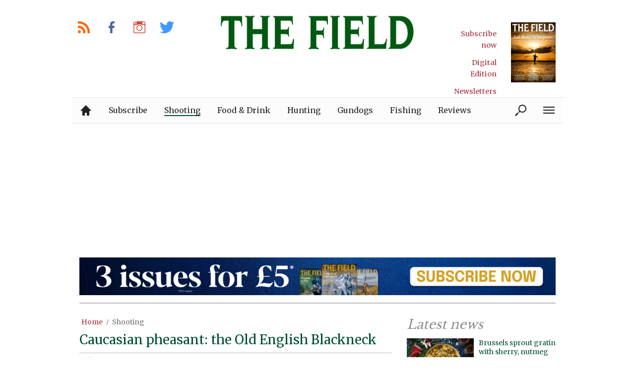

--- FILE ---
content_type: text/html; charset=UTF-8
request_url: https://www.thefield.co.uk/shooting/caucasian-pheasant-the-old-english-blackneck-31139
body_size: 21033
content:
<!doctype html>
<!--[if lt IE 7 ]> <html lang="en-US" class="no-js ie6 lt-ie9 lt-ie8 lt-ie7"> <![endif]-->
<!--[if IE 7 ]>    <html lang="en-US" class="no-js ie7 lt-ie9 lt-ie8"> <![endif]-->
<!--[if IE 8 ]>    <html lang="en-US" class="no-js ie8 lt-ie9"> <![endif]-->
<!--[if gt IE 8]><!--> <html lang="en-US" class="no-js"> <!--<![endif]-->
<head>

<!-- utf-8 -->
<meta charset="UTF-8" />

<!-- set mobile viewport -->
<meta name="viewport" content="width=device-width, initial-scale=1.0" />

<!-- wp_head -->
<title>Caucasian pheasant: the Old English Blackneck - The Field</title>
<link rel="preload" href="https://www.thefield.co.uk/wp-content/plugins/keystone-jwplayer/assets/css/main.css" as="style" onload="this.onload=null;this.rel='stylesheet'"><style type="text/css">
@font-face {
	font-family: "keystone";
	font-weight: normal;
	font-style: normal;
	src:	url("//www.thefield.co.uk/wp-content/themes/keystone-theme/assets/fonts/euclid.woff2?v=1767886822") format("woff2"),
	url("//www.thefield.co.uk/wp-content/themes/keystone-theme/assets/fonts/euclid.woff?v=1767886822") format("woff");
}
.icon-spinner {
	background-image: url("//www.thefield.co.uk/wp-content/themes/keystone-theme/assets/images/spinner.gif");
}
.ie7 input {
	behavior:url("//www.thefield.co.uk/wp-content/themes/keystone-theme/assets/js/ext/boxsizing.htc");
}
</style><meta name='robots' content='max-image-preview:large' />
		<script type="text/javascript">
		window.ipcTags = {"site":"thefield","theme":"keystone-theme","section":"shooting","type":"article","cplatform":"keystone","dfp_config":{"required_tags":["type","section","site","tagging","pub","author","contentId","subtype","amp","single","page_slug","experiment"],"available_criteria":{"mobile":{"criteria":{"window_greater_than":{"width_minimum":0},"window_less_than_equal_to":{"width_maximum":689}},"display_mode":"mobile"},"tablet":{"criteria":{"window_greater_than":{"width_minimum":690},"window_less_than_equal_to":{"width_maximum":1019}},"display_mode":"mobile"},"desktop":{"criteria":{"window_greater_than":{"width_minimum":1020}},"display_mode":"desktop"}},"slots":{"col-3-plus":{"name":"billboard01","inview":false,"criteria":["desktop"],"sizes":[[970,250],[970,90],[728,90],[728,1]]},"col-2":{"name":"leaderboard01","inview":false,"criteria":["tablet"],"sizes":[[320,50],[320,1]]},"col-1":{"criteria":["mobile"],"inview":false,"name":"mobilebanner01","sizes":[[320,50],[320,1]]},"dfpad-mpu-1":{"name":"mpu01","inview":false,"criteria":["desktop","tablet","mobile"],"sizes":[[300,250]],"sizeMapping":[[[690,0],[[300,250],[300,600],[300,1050],[300,1]]],[[0,0],[[300,250],[320,50],[300,1]]]]},"dfpad-mpu-2":{"name":"mpu02","inview":true,"criteria":["desktop","tablet","mobile"],"sizes":[[300,250]],"sizeMapping":[[[690,0],[[300,250],[300,600],[300,1050],[300,1]]],[[0,0],[[300,250],[320,50],[300,1]]]]},"instream-1":{"name":"instream01","inview":true,"criteria":["mobile"],"sizes":[[300,250],[300,1]]},"instream-2":{"name":"instream02","inview":true,"criteria":["mobile"],"sizes":[[300,250],[300,1]]},"dfpad-overlay":{"name":"overlay","sizes":[1,1],"inview":false},"sharethrough-article-page":{"name":"sharethrougharticlepage","targeting":{"strnativekey":"aK3mV8AhNHZKf68W5zDSa5kG"},"criteria":["desktop","mobile"],"inview":true,"sizes":[[6,1],[6,1]]},"sharethrough-right-rail":{"name":"sharethroughrightrail","targeting":{"strnativekey":"Rp2mjrWsKPCSed9QcQwSwRQ4"},"criteria":["desktop","mobile"],"inview":true,"sizes":[[6,5],[6,5]]},"sharethrough-listing-small":{"name":"sharethroughlistingsmall","targeting":{"strnativekey":"hhivQmiRBgsFKxkhGaEfETrs"},"criteria":["desktop","mobile"],"inview":true,"sizes":[[6,2],[6,2]]},"sharethrough-listing-large":{"name":"sharethroughlistinglarge","targeting":{"strnativekey":"VaR59gF3BsAHjidsgQqtRD7M"},"criteria":["desktop","mobile"],"inview":true,"sizes":[[6,3],[6,3]]},"sharethrough-listing-grid":{"name":"sharethroughlistinggrid","targeting":{"strnativekey":"cuuPpvbA7xzWqTYsDwZf6q7r"},"criteria":["desktop","mobile"],"inview":true,"sizes":[[6,4],[6,4]]},"sharethrough-listing-generic":{"name":"sharethroughlistinggeneric","targeting":{"strnativekey":"HsnoD3Mbrb8pSA9v3bUsbhfz"},"criteria":["desktop","mobile"],"inview":true,"sizes":[[6,7],[6,7]]},"sharethrough-listing-generic-2":{"name":"sharethroughlistinggeneric2","targeting":{"strnativekey":"PhR6n5H8tCMhWVZWxbSwv6it"},"criteria":["desktop","mobile"],"inview":true,"sizes":[[6,8],[6,8]]},"sharethrough-listing-generic-3":{"name":"sharethroughlistinggeneric3","targeting":{"strnativekey":"mP1W4xpV9MXUNmetQYsTKesi"},"criteria":["desktop","mobile"],"inview":true,"sizes":[[6,9],[6,9]]},"sharethrough-listing-generic-4":{"name":"sharethroughlistinggeneric4","targeting":{"strnativekey":"iKsEe8qKpinhSHCzems5KYvy"},"criteria":["desktop","mobile"],"inview":true,"sizes":[[6,10],[6,10]]},"sharethrough-listing-generic-5":{"name":"sharethroughlistinggeneric5","targeting":{"strnativekey":"MpYWJgNJbMyLdjKByrQTgFpx"},"criteria":["desktop","mobile"],"inview":true,"sizes":[[6,11],[6,11]]},"sharethrough-home-generic":{"name":"sharethroughhomegeneric","targeting":{"strnativekey":"7KVqEZzoa9GDCacjhtXpLrc1"},"criteria":["desktop","mobile"],"inview":true,"sizes":[[6,12],[6,12]]},"sharethrough-home-generic-2":{"name":"sharethroughhomegeneric2","targeting":{"strnativekey":"WTpXtAG1R3Bfgvtenbphrzph"},"criteria":["desktop","mobile"],"inview":true,"sizes":[[6,13],[6,13]]},"sharethrough-home-generic-3":{"name":"sharethroughhomegeneric3","targeting":{"strnativekey":"fqDTzQcdXFXJBRrrCfgmUaEQ"},"criteria":["desktop","mobile"],"inview":true,"sizes":[[6,14],[6,14]]},"sharethrough-home-generic-4":{"name":"sharethroughhomegeneric4","targeting":{"strnativekey":"2hcXm8BrUBnfB3uhArn8w4C3"},"criteria":["desktop","mobile"],"inview":true,"sizes":[[6,15],[6,15]]},"sharethrough-home-generic-5":{"name":"sharethroughhomegeneric5","targeting":{"strnativekey":"EFqsDHPY7kZguRghpg7JM9Mb"},"criteria":["desktop","mobile"],"inview":true,"sizes":[[6,16],[6,16]]},"gumgum":{"name":"gumgum","inview":false,"criteria":["desktop","tablet","mobile"],"sizes":[8,2]},"dfpad-mpu-1-mobile":{"name":"mpu01","inview":true,"criteria":["mobile","tablet"],"sizes":[[300,250],[300,1]]},"dfpad-mpu-2-mobile":{"name":"mpu02","inview":true,"criteria":["mobile","tablet"],"sizes":[[300,250],[300,1]]},"dfpad-mpu-3-mobile":{"name":"mpu03","inview":true,"criteria":["mobile","tablet"],"sizes":[[300,250],[300,1]]},"dfpad-mpu-4-mobile":{"name":"mpu04","inview":true,"criteria":["mobile","tablet"],"sizes":[[300,250],[300,1]]},"dfpad-mpu-5-mobile":{"name":"mpu05","inview":true,"criteria":["mobile","tablet"],"sizes":[[300,250],[300,1]]},"instream":{"name":"instream","inview":false,"criteria":["desktop","tablet","mobile"],"sizes":[11,3]},"sovrn":{"name":"sovrn","inview":false,"criteria":["desktop","tablet","mobile"],"sizes":[12,2]}}},"env":"prod","geo":"","skimlinks_enabled":true,"pxslot_base":"article","amp":false,"experiment":249,"meta_title":"Caucasian pheasant: the Old English Blackneck","meta_description":"Orginially brought to England by the Romans, the Caucasian pheasant is also known as the Old English Blackneck, but finding a pure-bred one is no easy feat","page_slug":"\/shooting\/caucasian-pheasant-the-old-english-blackneck-31139","contentId":31139,"subtype":"image","tagging":["category:shooting","post_tag:natural_history","post_tag:pheasant","publication_name:field","author:thefield"],"author":"thefield","authorName":"The Field","datePublished":"20160119","hourPublished":"09","minPublished":"12","dateUpdated":"20250929","hourUpdated":"11","minUpdated":"26","single":true,"pub":"the_field","template":"single-post"};
		</script>

<!-- This site is optimized with the Yoast SEO plugin v11.2.1 - https://yoast.com/wordpress/plugins/seo/ -->
<meta name="description" content="Orginially brought to England by the Romans, the Caucasian pheasant is also known as the Old English Blackneck, but finding a pure-bred one is no easy feat"/>
<link rel="canonical" href="https://www.thefield.co.uk/shooting/caucasian-pheasant-the-old-english-blackneck-31139" />
<meta property="og:locale" content="en_US" />
<meta property="og:type" content="article" />
<meta property="og:title" content="Caucasian pheasant: the Old English Blackneck - The Field" />
<meta property="og:description" content="Orginially brought to England by the Romans, the Caucasian pheasant is also known as the Old English Blackneck, but finding a pure-bred one is no easy feat" />
<meta property="og:url" content="https://www.thefield.co.uk/shooting/caucasian-pheasant-the-old-english-blackneck-31139" />
<meta property="og:site_name" content="The Field" />
<meta property="article:publisher" content="https://www.facebook.com/TheFieldMagazine" />
<meta property="article:tag" content="natural history" />
<meta property="article:tag" content="Pheasant shooting" />
<meta property="article:section" content="Shooting" />
<meta property="article:published_time" content="2016-01-19T09:12:44+00:00" />
<meta property="article:modified_time" content="2025-09-29T10:26:44+01:00" />
<meta property="og:updated_time" content="2025-09-29T10:26:44+01:00" />
<meta property="og:image" content="https://keyassets.timeincuk.net/inspirewp/live/wp-content/uploads/sites/3/2016/01/Caucasian-pheasant.jpg" />
<meta property="og:image:secure_url" content="https://keyassets.timeincuk.net/inspirewp/live/wp-content/uploads/sites/3/2016/01/Caucasian-pheasant.jpg" />
<meta property="og:image:width" content="630" />
<meta property="og:image:height" content="400" />
<meta name="twitter:card" content="summary" />
<meta name="twitter:description" content="Orginially brought to England by the Romans, the Caucasian pheasant is also known as the Old English Blackneck, but finding a pure-bred one is no easy feat" />
<meta name="twitter:title" content="Caucasian pheasant: the Old English Blackneck - The Field" />
<meta name="twitter:site" content="@TheFieldmag" />
<meta name="twitter:image" content="https://keyassets.timeincuk.net/inspirewp/live/wp-content/uploads/sites/3/2016/01/Caucasian-pheasant.jpg" />
<meta name="twitter:creator" content="@TheFieldmag" />
<script type='application/ld+json' class='yoast-schema-graph yoast-schema-graph--main'>{"@context":"https://schema.org","@graph":[{"@type":"Organization","@id":"https://www.thefield.co.uk/#organization","name":"","url":"https://www.thefield.co.uk/","sameAs":["https://www.facebook.com/TheFieldMagazine","http://@thefieldmagazine","https://twitter.com/TheFieldmag"]},{"@type":"WebSite","@id":"https://www.thefield.co.uk/#website","url":"https://www.thefield.co.uk/","name":"The Field","publisher":{"@id":"https://www.thefield.co.uk/#organization"},"potentialAction":{"@type":"SearchAction","target":"https://www.thefield.co.uk/?s={search_term_string}","query-input":"required name=search_term_string"}},{"@type":"WebPage","@id":"https://www.thefield.co.uk/shooting/caucasian-pheasant-the-old-english-blackneck-31139#webpage","url":"https://www.thefield.co.uk/shooting/caucasian-pheasant-the-old-english-blackneck-31139","inLanguage":"en-US","name":"Caucasian pheasant: the Old English Blackneck - The Field","isPartOf":{"@id":"https://www.thefield.co.uk/#website"},"image":{"@type":"ImageObject","@id":"https://www.thefield.co.uk/shooting/caucasian-pheasant-the-old-english-blackneck-31139#primaryimage","url":"https://keyassets.timeincuk.net/inspirewp/live/wp-content/uploads/sites/3/2016/01/Caucasian-pheasant.jpg","width":630,"height":400,"caption":"Caucasian pheasant"},"primaryImageOfPage":{"@id":"https://www.thefield.co.uk/shooting/caucasian-pheasant-the-old-english-blackneck-31139#primaryimage"},"datePublished":"2016-01-19T09:12:44+00:00","dateModified":"2025-09-29T10:26:44+01:00","description":"Orginially brought to England by the Romans, the Caucasian pheasant is also known as the Old English Blackneck, but finding a pure-bred one is no easy feat","breadcrumb":{"@id":"https://www.thefield.co.uk/shooting/caucasian-pheasant-the-old-english-blackneck-31139#breadcrumb"}},{"@type":"BreadcrumbList","@id":"https://www.thefield.co.uk/shooting/caucasian-pheasant-the-old-english-blackneck-31139#breadcrumb","itemListElement":[{"@type":"ListItem","position":1,"item":{"@type":"WebPage","@id":"https://www.thefield.co.uk/","url":"https://www.thefield.co.uk/","name":"Home"}},{"@type":"ListItem","position":2,"item":{"@type":"WebPage","@id":"https://www.thefield.co.uk/shooting","url":"https://www.thefield.co.uk/shooting","name":"Shooting"}}]},{"@type":"Article","@id":"https://www.thefield.co.uk/shooting/caucasian-pheasant-the-old-english-blackneck-31139#article","isPartOf":{"@id":"https://www.thefield.co.uk/shooting/caucasian-pheasant-the-old-english-blackneck-31139#webpage"},"author":{"@id":"https://www.thefield.co.uk/author/thefield#author","name":"The Field"},"publisher":{"@id":"https://www.thefield.co.uk/#organization"},"headline":"Caucasian pheasant: the Old English Blackneck","datePublished":"2016-01-19T09:12:44+00:00","dateModified":"2025-09-29T10:26:44+01:00","commentCount":0,"mainEntityOfPage":"https://www.thefield.co.uk/shooting/caucasian-pheasant-the-old-english-blackneck-31139#webpage","image":{"@id":"https://www.thefield.co.uk/shooting/caucasian-pheasant-the-old-english-blackneck-31139#primaryimage"},"keywords":"natural history,Pheasant shooting","articleSection":"Shooting"},{"@type":"Person","@id":"https://www.thefield.co.uk/author/thefield#author","name":"The Field","image":{"@type":"ImageObject","@id":"https://www.thefield.co.uk/#personlogo","url":"https://keyassets.timeincuk.net/inspirewp/live/wp-content/uploads/sites/3/2023/08/IMG_1410-100x100.jpeg","caption":"The Field"},"sameAs":[]}]}</script>
<!-- / Yoast SEO plugin. -->

<link rel='dns-prefetch' href='//fonts.googleapis.com' />
<link rel='dns-prefetch' href='//keyassets.timeincuk.net' />
<link rel='dns-prefetch' href='//assets.ipcdigital.co.uk' />
<link href='https://securepubads.g.doubleclick.net' crossorigin rel='preconnect' />
<link rel="alternate" type="application/rss+xml" title="The Field &raquo; Feed" href="https://www.thefield.co.uk/feed" />
		<style type="text/css">
			#wpadminbar #wp-admin-bar-my-networks > .ab-item:first-child:before {
				content: "\f325";
				top: 3px;
			}
		</style>
		<style id='wp-emoji-styles-inline-css' type='text/css'>

	img.wp-smiley, img.emoji {
		display: inline !important;
		border: none !important;
		box-shadow: none !important;
		height: 1em !important;
		width: 1em !important;
		margin: 0 0.07em !important;
		vertical-align: -0.1em !important;
		background: none !important;
		padding: 0 !important;
	}
</style>
<link rel='stylesheet' id='wp-block-library-css' href='https://www.thefield.co.uk/wp-includes/css/dist/block-library/style.min.css?ver=Ni40LjM' type='text/css' media='all' />
<style id='classic-theme-styles-inline-css' type='text/css'>
/*! This file is auto-generated */
.wp-block-button__link{color:#fff;background-color:#32373c;border-radius:9999px;box-shadow:none;text-decoration:none;padding:calc(.667em + 2px) calc(1.333em + 2px);font-size:1.125em}.wp-block-file__button{background:#32373c;color:#fff;text-decoration:none}
</style>
<style id='global-styles-inline-css' type='text/css'>
body{--wp--preset--color--black: #000000;--wp--preset--color--cyan-bluish-gray: #abb8c3;--wp--preset--color--white: #ffffff;--wp--preset--color--pale-pink: #f78da7;--wp--preset--color--vivid-red: #cf2e2e;--wp--preset--color--luminous-vivid-orange: #ff6900;--wp--preset--color--luminous-vivid-amber: #fcb900;--wp--preset--color--light-green-cyan: #7bdcb5;--wp--preset--color--vivid-green-cyan: #00d084;--wp--preset--color--pale-cyan-blue: #8ed1fc;--wp--preset--color--vivid-cyan-blue: #0693e3;--wp--preset--color--vivid-purple: #9b51e0;--wp--preset--gradient--vivid-cyan-blue-to-vivid-purple: linear-gradient(135deg,rgba(6,147,227,1) 0%,rgb(155,81,224) 100%);--wp--preset--gradient--light-green-cyan-to-vivid-green-cyan: linear-gradient(135deg,rgb(122,220,180) 0%,rgb(0,208,130) 100%);--wp--preset--gradient--luminous-vivid-amber-to-luminous-vivid-orange: linear-gradient(135deg,rgba(252,185,0,1) 0%,rgba(255,105,0,1) 100%);--wp--preset--gradient--luminous-vivid-orange-to-vivid-red: linear-gradient(135deg,rgba(255,105,0,1) 0%,rgb(207,46,46) 100%);--wp--preset--gradient--very-light-gray-to-cyan-bluish-gray: linear-gradient(135deg,rgb(238,238,238) 0%,rgb(169,184,195) 100%);--wp--preset--gradient--cool-to-warm-spectrum: linear-gradient(135deg,rgb(74,234,220) 0%,rgb(151,120,209) 20%,rgb(207,42,186) 40%,rgb(238,44,130) 60%,rgb(251,105,98) 80%,rgb(254,248,76) 100%);--wp--preset--gradient--blush-light-purple: linear-gradient(135deg,rgb(255,206,236) 0%,rgb(152,150,240) 100%);--wp--preset--gradient--blush-bordeaux: linear-gradient(135deg,rgb(254,205,165) 0%,rgb(254,45,45) 50%,rgb(107,0,62) 100%);--wp--preset--gradient--luminous-dusk: linear-gradient(135deg,rgb(255,203,112) 0%,rgb(199,81,192) 50%,rgb(65,88,208) 100%);--wp--preset--gradient--pale-ocean: linear-gradient(135deg,rgb(255,245,203) 0%,rgb(182,227,212) 50%,rgb(51,167,181) 100%);--wp--preset--gradient--electric-grass: linear-gradient(135deg,rgb(202,248,128) 0%,rgb(113,206,126) 100%);--wp--preset--gradient--midnight: linear-gradient(135deg,rgb(2,3,129) 0%,rgb(40,116,252) 100%);--wp--preset--font-size--small: 13px;--wp--preset--font-size--medium: 20px;--wp--preset--font-size--large: 36px;--wp--preset--font-size--x-large: 42px;--wp--preset--spacing--20: 0.44rem;--wp--preset--spacing--30: 0.67rem;--wp--preset--spacing--40: 1rem;--wp--preset--spacing--50: 1.5rem;--wp--preset--spacing--60: 2.25rem;--wp--preset--spacing--70: 3.38rem;--wp--preset--spacing--80: 5.06rem;--wp--preset--shadow--natural: 6px 6px 9px rgba(0, 0, 0, 0.2);--wp--preset--shadow--deep: 12px 12px 50px rgba(0, 0, 0, 0.4);--wp--preset--shadow--sharp: 6px 6px 0px rgba(0, 0, 0, 0.2);--wp--preset--shadow--outlined: 6px 6px 0px -3px rgba(255, 255, 255, 1), 6px 6px rgba(0, 0, 0, 1);--wp--preset--shadow--crisp: 6px 6px 0px rgba(0, 0, 0, 1);}:where(.is-layout-flex){gap: 0.5em;}:where(.is-layout-grid){gap: 0.5em;}body .is-layout-flow > .alignleft{float: left;margin-inline-start: 0;margin-inline-end: 2em;}body .is-layout-flow > .alignright{float: right;margin-inline-start: 2em;margin-inline-end: 0;}body .is-layout-flow > .aligncenter{margin-left: auto !important;margin-right: auto !important;}body .is-layout-constrained > .alignleft{float: left;margin-inline-start: 0;margin-inline-end: 2em;}body .is-layout-constrained > .alignright{float: right;margin-inline-start: 2em;margin-inline-end: 0;}body .is-layout-constrained > .aligncenter{margin-left: auto !important;margin-right: auto !important;}body .is-layout-constrained > :where(:not(.alignleft):not(.alignright):not(.alignfull)){max-width: var(--wp--style--global--content-size);margin-left: auto !important;margin-right: auto !important;}body .is-layout-constrained > .alignwide{max-width: var(--wp--style--global--wide-size);}body .is-layout-flex{display: flex;}body .is-layout-flex{flex-wrap: wrap;align-items: center;}body .is-layout-flex > *{margin: 0;}body .is-layout-grid{display: grid;}body .is-layout-grid > *{margin: 0;}:where(.wp-block-columns.is-layout-flex){gap: 2em;}:where(.wp-block-columns.is-layout-grid){gap: 2em;}:where(.wp-block-post-template.is-layout-flex){gap: 1.25em;}:where(.wp-block-post-template.is-layout-grid){gap: 1.25em;}.has-black-color{color: var(--wp--preset--color--black) !important;}.has-cyan-bluish-gray-color{color: var(--wp--preset--color--cyan-bluish-gray) !important;}.has-white-color{color: var(--wp--preset--color--white) !important;}.has-pale-pink-color{color: var(--wp--preset--color--pale-pink) !important;}.has-vivid-red-color{color: var(--wp--preset--color--vivid-red) !important;}.has-luminous-vivid-orange-color{color: var(--wp--preset--color--luminous-vivid-orange) !important;}.has-luminous-vivid-amber-color{color: var(--wp--preset--color--luminous-vivid-amber) !important;}.has-light-green-cyan-color{color: var(--wp--preset--color--light-green-cyan) !important;}.has-vivid-green-cyan-color{color: var(--wp--preset--color--vivid-green-cyan) !important;}.has-pale-cyan-blue-color{color: var(--wp--preset--color--pale-cyan-blue) !important;}.has-vivid-cyan-blue-color{color: var(--wp--preset--color--vivid-cyan-blue) !important;}.has-vivid-purple-color{color: var(--wp--preset--color--vivid-purple) !important;}.has-black-background-color{background-color: var(--wp--preset--color--black) !important;}.has-cyan-bluish-gray-background-color{background-color: var(--wp--preset--color--cyan-bluish-gray) !important;}.has-white-background-color{background-color: var(--wp--preset--color--white) !important;}.has-pale-pink-background-color{background-color: var(--wp--preset--color--pale-pink) !important;}.has-vivid-red-background-color{background-color: var(--wp--preset--color--vivid-red) !important;}.has-luminous-vivid-orange-background-color{background-color: var(--wp--preset--color--luminous-vivid-orange) !important;}.has-luminous-vivid-amber-background-color{background-color: var(--wp--preset--color--luminous-vivid-amber) !important;}.has-light-green-cyan-background-color{background-color: var(--wp--preset--color--light-green-cyan) !important;}.has-vivid-green-cyan-background-color{background-color: var(--wp--preset--color--vivid-green-cyan) !important;}.has-pale-cyan-blue-background-color{background-color: var(--wp--preset--color--pale-cyan-blue) !important;}.has-vivid-cyan-blue-background-color{background-color: var(--wp--preset--color--vivid-cyan-blue) !important;}.has-vivid-purple-background-color{background-color: var(--wp--preset--color--vivid-purple) !important;}.has-black-border-color{border-color: var(--wp--preset--color--black) !important;}.has-cyan-bluish-gray-border-color{border-color: var(--wp--preset--color--cyan-bluish-gray) !important;}.has-white-border-color{border-color: var(--wp--preset--color--white) !important;}.has-pale-pink-border-color{border-color: var(--wp--preset--color--pale-pink) !important;}.has-vivid-red-border-color{border-color: var(--wp--preset--color--vivid-red) !important;}.has-luminous-vivid-orange-border-color{border-color: var(--wp--preset--color--luminous-vivid-orange) !important;}.has-luminous-vivid-amber-border-color{border-color: var(--wp--preset--color--luminous-vivid-amber) !important;}.has-light-green-cyan-border-color{border-color: var(--wp--preset--color--light-green-cyan) !important;}.has-vivid-green-cyan-border-color{border-color: var(--wp--preset--color--vivid-green-cyan) !important;}.has-pale-cyan-blue-border-color{border-color: var(--wp--preset--color--pale-cyan-blue) !important;}.has-vivid-cyan-blue-border-color{border-color: var(--wp--preset--color--vivid-cyan-blue) !important;}.has-vivid-purple-border-color{border-color: var(--wp--preset--color--vivid-purple) !important;}.has-vivid-cyan-blue-to-vivid-purple-gradient-background{background: var(--wp--preset--gradient--vivid-cyan-blue-to-vivid-purple) !important;}.has-light-green-cyan-to-vivid-green-cyan-gradient-background{background: var(--wp--preset--gradient--light-green-cyan-to-vivid-green-cyan) !important;}.has-luminous-vivid-amber-to-luminous-vivid-orange-gradient-background{background: var(--wp--preset--gradient--luminous-vivid-amber-to-luminous-vivid-orange) !important;}.has-luminous-vivid-orange-to-vivid-red-gradient-background{background: var(--wp--preset--gradient--luminous-vivid-orange-to-vivid-red) !important;}.has-very-light-gray-to-cyan-bluish-gray-gradient-background{background: var(--wp--preset--gradient--very-light-gray-to-cyan-bluish-gray) !important;}.has-cool-to-warm-spectrum-gradient-background{background: var(--wp--preset--gradient--cool-to-warm-spectrum) !important;}.has-blush-light-purple-gradient-background{background: var(--wp--preset--gradient--blush-light-purple) !important;}.has-blush-bordeaux-gradient-background{background: var(--wp--preset--gradient--blush-bordeaux) !important;}.has-luminous-dusk-gradient-background{background: var(--wp--preset--gradient--luminous-dusk) !important;}.has-pale-ocean-gradient-background{background: var(--wp--preset--gradient--pale-ocean) !important;}.has-electric-grass-gradient-background{background: var(--wp--preset--gradient--electric-grass) !important;}.has-midnight-gradient-background{background: var(--wp--preset--gradient--midnight) !important;}.has-small-font-size{font-size: var(--wp--preset--font-size--small) !important;}.has-medium-font-size{font-size: var(--wp--preset--font-size--medium) !important;}.has-large-font-size{font-size: var(--wp--preset--font-size--large) !important;}.has-x-large-font-size{font-size: var(--wp--preset--font-size--x-large) !important;}
.wp-block-navigation a:where(:not(.wp-element-button)){color: inherit;}
:where(.wp-block-post-template.is-layout-flex){gap: 1.25em;}:where(.wp-block-post-template.is-layout-grid){gap: 1.25em;}
:where(.wp-block-columns.is-layout-flex){gap: 2em;}:where(.wp-block-columns.is-layout-grid){gap: 2em;}
.wp-block-pullquote{font-size: 1.5em;line-height: 1.6;}
</style>
<link rel='stylesheet' id='google-fonts-css' href='//fonts.googleapis.com/css?family=Merriweather%3Anormal%7CLibre+Baskerville%3Anormal&#038;ver=3582729954105368576' type='text/css' media='all' />
<link rel='stylesheet' id='keystone-css' href='https://keyassets.timeincuk.net/inspirewp/live/wp-content/uploads/sites/3/1b19cbda7a4c261f6ef55fa43921b518/keystone.css' type='text/css' media='all' />
<!-- IE icons  -->
<!--[if lt IE 8]>
<link rel='stylesheet' id='keystone-ie-icons-css' href='https://www.thefield.co.uk/wp-content/themes/keystone-theme/assets/less/keystone-ie-icons.css?ver=3582729954105368576' type='text/css' media='screen' />
<![endif]-->
<link rel='stylesheet' id='ipc-keystone-countdown-widget-styles-css' href='https://www.thefield.co.uk/wp-content/plugins/keystone-countdown/css/countdown.min.css?ver=Ni40LjM' type='text/css' media='all' />
<script>var onesignalConfig = {"appId":"5b22b79f-052c-4c4d-989d-a3d0dee0b1fd"};</script>
<script src="https://cdn.onesignal.com/sdks/OneSignalSDK.js" async=""></script>
<script type="text/javascript" src="https://www.thefield.co.uk/wp-includes/js/jquery/jquery.min.js?ver=3.7.1" id="jquery-core-js"></script>
<link rel="https://api.w.org/" href="https://www.thefield.co.uk/wp-json/" /><link rel="alternate" type="application/json" href="https://www.thefield.co.uk/wp-json/wp/v2/posts/31139" /><link rel='shortlink' href='https://www.thefield.co.uk/?p=31139' />
<link rel="alternate" type="application/json+oembed" href="https://www.thefield.co.uk/wp-json/oembed/1.0/embed?url=https%3A%2F%2Fwww.thefield.co.uk%2Fshooting%2Fcaucasian-pheasant-the-old-english-blackneck-31139" />
<link rel="alternate" type="text/xml+oembed" href="https://www.thefield.co.uk/wp-json/oembed/1.0/embed?url=https%3A%2F%2Fwww.thefield.co.uk%2Fshooting%2Fcaucasian-pheasant-the-old-english-blackneck-31139&#038;format=xml" />
<meta property="fb:pages" content="49193777100" />		<script>
			!function(n,e,i){if(!n){n=n||{},window.permutive=n,n.q=[],n.config=i||{},n.config.apiKey=e,n.config.environment=n.config.environment||"production";for(var o=["addon","identify","track","trigger","query","segment","segments","ready","on","once","user","consent"],r=0;r<o.length;r++){var t=o[r];n[t]=function(e){return function(){var i=Array.prototype.slice.call(arguments,0);n.q.push({functionName:e,arguments:i})}}(t)}}}(window.permutive,"253158cc-875d-4ed4-a52d-e954eca49313",{});
			window.googletag=window.googletag||{},window.googletag.cmd=window.googletag.cmd||[],window.googletag.cmd.push(function(){if(0===window.googletag.pubads().getTargeting("permutive").length){var g=window.localStorage.getItem("_pdfps");window.googletag.pubads().setTargeting("permutive",g?JSON.parse(g):[])}});
			permutive.addon('web', {
				page: {
				  page: {
					 title: window.document.title || "",
					 type: window.ipcTags.type || "",
					 tags: [...(window.ipcTags.tagging || [])],
					 language: "en",
				  },
				  content: {
					 article: (window.ipcTags.type === "article" ? {
						publishDate: new Date([window.ipcTags.datePublished.slice(0, 4), window.ipcTags.datePublished.slice(4,6), window.ipcTags.datePublished.slice(6,8)].join('-')),
						authors: [window.ipcTags.authorName.split(' ').join('_').toLowerCase() || ""],
						id: window.ipcTags.contentId || "",
						updateDate: new Date([window.ipcTags.dateUpdated.slice(0, 4), window.ipcTags.dateUpdated.slice(4,6), window.ipcTags.dateUpdated.slice(6,8)].join('-')),
						verticals: [window.ipcTags.section || ""],
						subVerticals: [window.ipcTags.subsection || ""],
						language: "en"
					 } : {})
				  },
				  site: {
					 region: "",
					 brand: window.ipcTags.site || ""
				  }
				}
			});
		</script>
		<script async src="https://6093eccf-6734-4877-ac8b-83d6d0e27b46.edge.permutive.app/6093eccf-6734-4877-ac8b-83d6d0e27b46-web.js"></script>
				<script type="text/javascript" charset="utf-8">
		(function(a,b,c,d){
		    var protocol = "https://";
		    a="assets.ti-media.net/js/e1512726446_2a23693/min/gtm/utils-min.js";
		    b=document;c='script';d=b.createElement(c);d.src=protocol+a;d.async=true;d.type='text/java'+c;
		    a=b.getElementsByTagName(c)[0];a.parentNode.insertBefore(d,a);
		 })();
		</script>
	      <!-- Google Tag Manager -->
      <script>
        (function(w, d, s, l, i) {
          w[l] = w[l] || [];
          w[l].push({
            'gtm.start': new Date().getTime(),
            event: 'gtm.js'
          });
          var f = d.getElementsByTagName(s)[0],
            j = d.createElement(s),
            dl = l != 'dataLayer' ? '&l=' + l : '';
          j.async = true;
          j.src =
            'https://www.googletagmanager.com/gtm.js?id=' + i + dl;
          f.parentNode.insertBefore(j, f);
        })(window, document, 'script', 'dataLayer', 'GTM-M6MX7WK');
      </script>
      <!-- End Google Tag Manager -->
    <style type="text/css"> body.custom-background { -webkit-background-size: auto; -moz-background-size: auto; background-size: auto; } </style>

		<!-- allow pinned app in ie9+ / windows 8 -->
		<meta name="application-name" content="The Field" />
		<meta name="msapplication-tooltip" content="The best of fieldsports and country life"/>
		<meta name="msapplication-starturl" content="https://www.thefield.co.uk"/>
				
		<!-- icons -->
		<link rel="shortcut icon" type="image/x-icon" href="https://keyassets.timeincuk.net/inspirewp/live/wp-content/uploads/sites/3/2014/02/favicon.ico" />
		<link rel="apple-touch-icon-precomposed" href="https://keyassets.timeincuk.net/inspirewp/live/wp-content/uploads/sites/3/2014/02/fld-ios.png" />

					<meta name="msapplication-TileImage" content="https://keyassets.timeincuk.net/inspirewp/live/wp-content/uploads/sites/3/2014/02/fld-ios.png">
<style type="text/css" id="custom-background-css">
body.custom-background { background-color: #ffffff; }
</style>
			<style type="text/css" id="wp-custom-css">
			/**Apester Gundog Photography**/
@media only screen and (max-width: 480px) {
.apester-media .apester-element {
	height:1300px;
}
	.apester-fill-content {
		max-height:1300px;
	}
	}

@media (min-width: 63em) {
	#taboola-mid-article {
	    width: 70%;
	    margin: 0 auto;
	}
}
		</style>
		<!--[if lt IE 9]>
<script type='text/javascript' src='https://www.thefield.co.uk/wp-content/themes/keystone-theme/assets/js/ext/respond.js'></script>
<![endif]-->
<script>(function(H){H.className=H.className.replace(/\bno-js\b/,'js')})(document.documentElement)</script>

</head>

<body class="post-template-default single single-post postid-31139 single-format-standard custom-background has-adverts site-3 child-site y2026 m01 d22 h10 caucasian-pheasant-the-old-english-blackneck euclid">
	<!-- Start keystone_after_body -->
	      <!-- Google Tag Manager (noscript) -->
      <noscript>
        <iframe src="https://www.googletagmanager.com/ns.html?id=GTM-M6MX7WK" height="0" width="0" style="display:none;visibility:hidden"></iframe>
      </noscript>
      <!-- End Google Tag Manager (noscript) -->
    	<!-- end keystone after body -->
	
	<div id="accessibility" class="sr-only">
		<a href="#content" class="skip-link">Skip to content &raquo;</a>
	</div><!-- #accessibility -->
	<div id="wrapper" class="hfeed container palette-a">

		<header id="header" role="banner" class="style-underline">
						<div class="row extended-header palette-a" id="extended-header-split">
				<div class="col-lg-3 col-md-3 hidden-sm hidden-xs" id="extended-header-left">
					<section id="embed_code-16" class=" widget widget-area-1-col widget_embed_code"><div style="padding-top:16px">
<a href="/feed"><span style="font-family: keystone; font-size: 48px; color: #FF6600; margin-right: 8px; -webkit-font-smoothing: antialiased; -moz-osx-font-smoothing: grayscale;">r</span></a><a href="https://www.facebook.com/TheFieldMagazine" target="_blank"><span style="font-family: keystone; font-size: 48px; color: #4c66a4; margin-right: 8px; -webkit-font-smoothing: antialiased; -moz-osx-font-smoothing: grayscale;">f</span></a><a href="https://www.instagram.com/thefieldmagazine" target="_blank"><span style="font-family: keystone; font-size: 48px; color: #D34836; margin-right: 8px; -webkit-font-smoothing: antialiased; -moz-osx-font-smoothing: grayscale;">i</span></a><a href="https://twitter.com/TheFieldmag" target="_blank"><span style="font-family: keystone; font-size: 48px; color: #4099FF; -webkit-font-smoothing: antialiased; -moz-osx-font-smoothing: grayscale;">t</span></a>
</div></section><!-- .widget -->				</div>
				<div class="col-lg-6 col-md-6 col-sm-12 hidden-xs" id="extended-header-middle">
					<section id="keystone_logo_widget-3" class=" widget widget-area-2-col keystone_logo_widget-class"><h1 itemtype="http://schema.org/Organization" class="vcard site-title-new desktop-template text-center">
                  <a itemprop="url" href="https://www.thefield.co.uk" title="The Field" class="url">
                    <span class="sr-only fn org nickname" itemprop="name">The Field</span>
                    <img itemprop="logo" class="logo photo non-retina" src="https://keyassets.timeincuk.net/inspirewp/live/wp-content/uploads/sites/3/2015/12/The-Fieldgreen-x-100.jpg?v=3582729954105368576" alt="The Field" />
                    <img src="https://keyassets.timeincuk.net/inspirewp/live/wp-content/uploads/sites/3/2015/12/The-Fieldgreen-x-200.jpg?v=3582729954105368576" alt="The Field" class="retina"/>
                  </a>
                </h1></section><!-- .widget -->				</div>
				<div class="col-lg-3 col-md-3 hidden-sm hidden-xs" id="extended-header-right">
					<section id="embed_code-17" class=" widget widget-area-1-col widget_embed_code"><div style="height:30px"></div></section><!-- .widget --><section id="keystone-magazine-header-3" class=" no-hr widget widget-area-1-col keystone-magazine-header-class">
	<div class="full magazine-widget clearfix padding">

		
			<div class="magazine-widget-text pull-left">
				<ul class="magazine-widget-links">
												
							<li><a href="https://www.magazinesdirect.com/YFD-brandsite" title="Subscribe now">Subscribe now</a></li>
																		
							<li><a href="https://www.magazinesdirect.com/YFD-brandsite" title="Digital Edition">Digital Edition</a></li>
																		
							<li><a href="https://www.thefield.co.uk/sign-up-to-the-field-free-newsletter" title="Newsletters ">Newsletters </a></li>
															</ul>
			</div>
			<div class="magazine-widget-image pull-right">
				<a href="https://www.magazinesdirect.com/YFD-brandsite" title="Latest Issue of THE FIELD"
				   class="magazine-cover-link">
					<img width="164" height="220" data-processed src="https://keyassets.timeincuk.net/inspirewp/live/wp-content/uploads/sites/3/2018/06/fieldplaceholder.jpg" data-src="https://keyassets.timeincuk.net/inspirewp/live/wp-content/uploads/sites/3/2026/01/TFD318.subs_ad.cover_eseller-1-164x220.jpg" class="lazyload blur-up magazine-cover " alt="THE FIELD cover" decoding="async" data-sizes="auto" data-srcset="https://keyassets.timeincuk.net/inspirewp/live/wp-content/uploads/sites/3/2026/01/TFD318.subs_ad.cover_eseller-1-164x220.jpg 164w, https://keyassets.timeincuk.net/inspirewp/live/wp-content/uploads/sites/3/2026/01/TFD318.subs_ad.cover_eseller-1-321x430.jpg 321w, https://keyassets.timeincuk.net/inspirewp/live/wp-content/uploads/sites/3/2026/01/TFD318.subs_ad.cover_eseller-1-75x100.jpg 75w, https://keyassets.timeincuk.net/inspirewp/live/wp-content/uploads/sites/3/2026/01/TFD318.subs_ad.cover_eseller-1-768x1030.jpg 768w, https://keyassets.timeincuk.net/inspirewp/live/wp-content/uploads/sites/3/2026/01/TFD318.subs_ad.cover_eseller-1-1145x1536.jpg 1145w, https://keyassets.timeincuk.net/inspirewp/live/wp-content/uploads/sites/3/2026/01/TFD318.subs_ad.cover_eseller-1-1527x2048.jpg 1527w, https://keyassets.timeincuk.net/inspirewp/live/wp-content/uploads/sites/3/2026/01/TFD318.subs_ad.cover_eseller-1-373x500.jpg 373w, https://keyassets.timeincuk.net/inspirewp/live/wp-content/uploads/sites/3/2026/01/TFD318.subs_ad.cover_eseller-1-scaled.jpg 1909w" sizes="(max-width: 164px) 100vw, 164px" data-image-id="56079" />				</a>
			</div>

			</div>

	</section><!-- .widget -->				</div>
			</div>
		
<div class="row branding palette-a">
	<div class="col-xs-12 hidden-sm hidden-md hidden-lg">
		<h1 itemtype="http://schema.org/Organization" class="vcard site-title-new mobile-template ">
                  <a itemprop="url" href="https://www.thefield.co.uk" title="The Field" class="url">
                    <span class="sr-only fn org nickname" itemprop="name">The Field</span>
                    <img itemprop="logo" class="logo photo non-retina" src="https://keyassets.timeincuk.net/inspirewp/live/wp-content/uploads/sites/3/2014/03/fld-logo-sml.png?v=3582729954105368576" alt="The Field" />
                    <img src="https://keyassets.timeincuk.net/inspirewp/live/wp-content/uploads/sites/3/2014/03/fld-logo-sml@2x.png?v=3582729954105368576" alt="The Field" class="retina"/>
                  </a>
                </h1>	</div>
</div>

			<nav id="navigation" role="navigation" class="row">

				<div class="menu-tools menu-item-has-children">
					<a href="#" class="menu-toggle menu-icon-link">
						<span class="icon-menu"></span>
					</a>
					<ul class="menu-stash hidden-xs main-menu sub-menu"></ul>
				</div>

				<div class="menu-search menu-item-has-children">
					<a href="#" class="menu-toggle-search menu-icon-link">
						<span class="icon-search"></span>
					</a>
					<div class="sub-menu">
						<form role="search" method="get" class="search-form form-inline" action="https://www.thefield.co.uk/">
	<div class="input-group">
		<input type="search" value="" name="s" class="input-sm search-field form-control" placeholder="Search The Field">
		<label class="sr-only">Search for:</label>
		<span class="input-group-btn">
			<button type="submit" class="search-submit btn btn-primary btn-sm">Search</button>
		</span>
	</div>
</form>					</div>
				</div>

				<div class="menu-navigation"><ul id="menu-navigation" class="main-menu"><li id="menu-item-23116" class="menu-item menu-item-type-post_type menu-item-object-page menu-item-home menu-icon-home first-menu-item menu-item-23116"><a href="https://www.thefield.co.uk/"><span class="menu-icon-item icon-home"></span></a></li>
<li id="menu-item-24164" class="menu-item menu-item-type-custom menu-item-object-custom menu-item-has-children no-icon menu-item-24164"><a href="https://www.magazinesdirect.com/YFD-brandsite"><span>Subscribe</span><span class="mobile-drop-down icon-down"></span></a>
<ul class="sub-menu">
	<li id="menu-item-55183" class="menu-item menu-item-type-post_type menu-item-object-page no-icon menu-item-55183"><a href="https://www.thefield.co.uk/sign-up-to-the-field-free-newsletter"><span>Sign up to The Field’s newsletters</span><span class="mobile-drop-down icon-down"></span></a></li>
	<li id="menu-item-43978" class="menu-item menu-item-type-custom menu-item-object-custom no-icon menu-item-43978"><a href="https://try.thefield.co.uk/digital-free-issue-tf-v1?_ma=2531&#038;_ml=1847&#038;_ms=136317&#038;_msai=%5BSourceAffiliateId%5D&#038;_msd=%5BSourceData%5D&#038;utm_campaign=FDIX20&#038;utm_medium=Banner&#038;utm_source=BRAND%20WEBSITE"><span>Try a free digital issue</span><span class="mobile-drop-down icon-down"></span></a></li>
	<li id="menu-item-50375" class="menu-item menu-item-type-custom menu-item-object-custom no-icon menu-item-50375"><a href="http://www.magazinesdirect.com/yfd/DH26Z"><span>Magazine Subscription</span><span class="mobile-drop-down icon-down"></span></a></li>
	<li id="menu-item-29517" class="menu-item menu-item-type-post_type menu-item-object-page no-icon menu-item-29517"><a href="https://www.thefield.co.uk/digital-editions"><span>Digital Editions</span><span class="mobile-drop-down icon-down"></span></a></li>
	<li id="menu-item-43953" class="menu-item menu-item-type-custom menu-item-object-custom no-icon menu-item-43953"><a href="http://www.magazinesdirect.com/single/YFD"><span>Buy a single issue</span><span class="mobile-drop-down icon-down"></span></a></li>
</ul>
</li>
<li id="menu-item-23108" class="menu-item menu-item-type-taxonomy menu-item-object-category current-post-ancestor current-menu-parent current-post-parent menu-item-has-children no-icon menu-item-23108"><a href="https://www.thefield.co.uk/shooting"><span>Shooting</span><span class="mobile-drop-down icon-down"></span></a>
<ul class="sub-menu">
	<li id="menu-item-55439" class="menu-item menu-item-type-custom menu-item-object-custom no-icon menu-item-55439"><a href="https://cms.thefield.co.uk/tag/clay-pigeon-shooting"><span>Clay pigeon shooting</span><span class="mobile-drop-down icon-down"></span></a></li>
	<li id="menu-item-55425" class="menu-item menu-item-type-custom menu-item-object-custom no-icon menu-item-55425"><a href="https://cms.thefield.co.uk/tag/pheasant"><span>Pheasant shooting</span><span class="mobile-drop-down icon-down"></span></a></li>
	<li id="menu-item-31584" class="menu-item menu-item-type-taxonomy menu-item-object-category no-icon menu-item-31584"><a href="https://www.thefield.co.uk/shooting/pigeon-shooting"><span>Pigeon shooting</span><span class="mobile-drop-down icon-down"></span></a></li>
	<li id="menu-item-24789" class="menu-item menu-item-type-taxonomy menu-item-object-category no-icon menu-item-24789"><a href="https://www.thefield.co.uk/shooting/grouse-shooting"><span>Grouse shooting</span><span class="mobile-drop-down icon-down"></span></a></li>
</ul>
</li>
<li id="menu-item-23129" class="menu-item menu-item-type-taxonomy menu-item-object-category menu-item-has-children no-icon menu-item-23129"><a href="https://www.thefield.co.uk/food"><span>Food &#038; Drink</span><span class="mobile-drop-down icon-down"></span></a>
<ul class="sub-menu">
	<li id="menu-item-23131" class="menu-item menu-item-type-taxonomy menu-item-object-category no-icon menu-item-23131"><a href="https://www.thefield.co.uk/food/drink"><span>Drinks and cocktails</span><span class="mobile-drop-down icon-down"></span></a></li>
	<li id="menu-item-23132" class="menu-item menu-item-type-taxonomy menu-item-object-category no-icon menu-item-23132"><a href="https://www.thefield.co.uk/food/recipes"><span>All Recipes</span><span class="mobile-drop-down icon-down"></span></a></li>
</ul>
</li>
<li id="menu-item-23106" class="menu-item menu-item-type-taxonomy menu-item-object-category menu-item-has-children no-icon menu-item-23106"><a href="https://www.thefield.co.uk/hunting"><span>Hunting</span><span class="mobile-drop-down icon-down"></span></a>
<ul class="sub-menu">
	<li id="menu-item-26911" class="menu-item menu-item-type-taxonomy menu-item-object-category no-icon menu-item-26911"><a href="https://www.thefield.co.uk/hunting/racing-hunting"><span>Racing</span><span class="mobile-drop-down icon-down"></span></a></li>
</ul>
</li>
<li id="menu-item-23105" class="menu-item menu-item-type-taxonomy menu-item-object-category no-icon menu-item-23105"><a href="https://www.thefield.co.uk/gundogs"><span>Gundogs</span><span class="mobile-drop-down icon-down"></span></a></li>
<li id="menu-item-23095" class="menu-item menu-item-type-taxonomy menu-item-object-category no-icon menu-item-23095"><a href="https://www.thefield.co.uk/fishing"><span>Fishing</span><span class="mobile-drop-down icon-down"></span></a></li>
<li id="menu-item-50950" class="menu-item menu-item-type-post_type menu-item-object-page menu-item-has-children no-icon menu-item-50950"><a href="https://www.thefield.co.uk/reviews"><span>Reviews</span><span class="mobile-drop-down icon-down"></span></a>
<ul class="sub-menu">
	<li id="menu-item-23128" class="menu-item menu-item-type-custom menu-item-object-custom no-icon menu-item-23128"><a href="/reviews"><span>Gun Reviews</span><span class="mobile-drop-down icon-down"></span></a></li>
	<li id="menu-item-50952" class="menu-item menu-item-type-taxonomy menu-item-object-category no-icon menu-item-50952"><a href="https://www.thefield.co.uk/country-house/hotel-reviews"><span>Hotel Reviews</span><span class="mobile-drop-down icon-down"></span></a></li>
	<li id="menu-item-50958" class="menu-item menu-item-type-taxonomy menu-item-object-category no-icon menu-item-50958"><a href="https://www.thefield.co.uk/country-house/kit-reviews"><span>Kit reviews</span><span class="mobile-drop-down icon-down"></span></a></li>
	<li id="menu-item-56087" class="menu-item menu-item-type-custom menu-item-object-custom no-icon menu-item-56087"><a href="https://cms.thefield.co.uk/reviews/motoring-reviews"><span>Motoring reviews</span><span class="mobile-drop-down icon-down"></span></a></li>
</ul>
</li>
<li id="menu-item-25535" class="menu-item menu-item-type-taxonomy menu-item-object-category menu-item-has-children no-icon menu-item-25535"><a href="https://www.thefield.co.uk/country-house"><span>Country House</span><span class="mobile-drop-down icon-down"></span></a>
<ul class="sub-menu">
	<li id="menu-item-44074" class="menu-item menu-item-type-taxonomy menu-item-object-category no-icon menu-item-44074"><a href="https://www.thefield.co.uk/gardens"><span>Gardens</span><span class="mobile-drop-down icon-down"></span></a></li>
	<li id="menu-item-44390" class="menu-item menu-item-type-taxonomy menu-item-object-category no-icon menu-item-44390"><a href="https://www.thefield.co.uk/property-country-house"><span>Property</span><span class="mobile-drop-down icon-down"></span></a></li>
	<li id="menu-item-49518" class="menu-item menu-item-type-taxonomy menu-item-object-category no-icon menu-item-49518"><a href="https://www.thefield.co.uk/country-house/country-queries"><span>Country Queries</span><span class="mobile-drop-down icon-down"></span></a></li>
	<li id="menu-item-49516" class="menu-item menu-item-type-taxonomy menu-item-object-category no-icon menu-item-49516"><a href="https://www.thefield.co.uk/country-house/the-field-library"><span>The Field Library</span><span class="mobile-drop-down icon-down"></span></a></li>
</ul>
</li>
<li id="menu-item-23515" class="menu-item menu-item-type-post_type menu-item-object-page menu-item-has-children no-icon menu-item-23515"><a href="https://www.thefield.co.uk/about-us"><span>About us</span><span class="mobile-drop-down icon-down"></span></a>
<ul class="sub-menu">
	<li id="menu-item-23512" class="menu-item menu-item-type-custom menu-item-object-custom no-icon menu-item-23512"><a href="https://www.magazinesdirect.com/YFD-brandsite"><span>Subscribe</span><span class="mobile-drop-down icon-down"></span></a></li>
	<li id="menu-item-23521" class="menu-item menu-item-type-post_type menu-item-object-page no-icon menu-item-23521"><a href="https://www.thefield.co.uk/contact-us"><span>Contact Us</span><span class="mobile-drop-down icon-down"></span></a></li>
	<li id="menu-item-55184" class="menu-item menu-item-type-post_type menu-item-object-page no-icon menu-item-55184"><a href="https://www.thefield.co.uk/sign-up-to-the-field-free-newsletter"><span>Sign up to The Field’s newsletters</span><span class="mobile-drop-down icon-down"></span></a></li>
	<li id="menu-item-23518" class="menu-item menu-item-type-post_type menu-item-object-page no-icon last-menu-item menu-item-23518"><a href="https://www.thefield.co.uk/advertise"><span>Advertise</span><span class="mobile-drop-down icon-down"></span></a></li>
</ul>
</li>
</ul></div>
			</nav><!--  #navigation -->
		
		</header><!-- #header -->
		<aside class="row advert header-advert">
			<div class="section-content">
				<div class="hidden-xs hidden-sm">
					<div id="col-3-plus" class="ipc-advert"></div>				</div>
				<div class="hidden-xs hidden-md hidden-lg">
					<div id="col-2" class="ipc-advert"></div>				</div>
				<div class="hidden-md hidden-lg">
					<div id="col-1" class="ipc-advert"></div>				</div>
			</div>
		</aside>
			<aside class="row">
		<div class="col-xs-12 sidebar sidebar-top">
			<section id="simpleimage-31" class=" widget widget-area-4-col widget_simpleimage">

	<p class="simple-image">
		<a href="http://www.magazinesdirect.com/YFD/D44J" target="_blank"><img width="2560" height="202" data-processed src="https://keyassets.timeincuk.net/inspirewp/live/wp-content/uploads/sites/3/2018/06/fieldplaceholder.jpg" data-src="https://keyassets.timeincuk.net/inspirewp/live/wp-content/uploads/sites/3/2025/01/JAN-2025_DIGI_BS_2500x197-scaled.jpg" class="lazyload blur-up attachment-full size-full" alt="" decoding="async" fetchpriority="high" data-sizes="auto" data-srcset="https://keyassets.timeincuk.net/inspirewp/live/wp-content/uploads/sites/3/2025/01/JAN-2025_DIGI_BS_2500x197-scaled.jpg 2560w, https://keyassets.timeincuk.net/inspirewp/live/wp-content/uploads/sites/3/2025/01/JAN-2025_DIGI_BS_2500x197-300x24.jpg 300w, https://keyassets.timeincuk.net/inspirewp/live/wp-content/uploads/sites/3/2025/01/JAN-2025_DIGI_BS_2500x197-630x50.jpg 630w, https://keyassets.timeincuk.net/inspirewp/live/wp-content/uploads/sites/3/2025/01/JAN-2025_DIGI_BS_2500x197-135x11.jpg 135w, https://keyassets.timeincuk.net/inspirewp/live/wp-content/uploads/sites/3/2025/01/JAN-2025_DIGI_BS_2500x197-768x61.jpg 768w, https://keyassets.timeincuk.net/inspirewp/live/wp-content/uploads/sites/3/2025/01/JAN-2025_DIGI_BS_2500x197-1536x121.jpg 1536w, https://keyassets.timeincuk.net/inspirewp/live/wp-content/uploads/sites/3/2025/01/JAN-2025_DIGI_BS_2500x197-2048x161.jpg 2048w" sizes="(max-width: 2560px) 100vw, 2560px" data-image-id="53509" /></a>	</p>


</section><!-- .widget -->	
		</div>				
	</aside>
		
		<div id="content" role="main">
	<div class="row">

		<div class="primary col-xs-12 col-md-8 col-lg-6">

			
				<div class="crumb-tags">
					<nav class="breadcrumbs" role="navigation"><ul><li><a href="https://www.thefield.co.uk/" >Home</a></li>  <li rel="v:child" typeof="v:Breadcrumb"><a href="https://www.thefield.co.uk/shooting">Shooting</a></li></ul></nav>				</div>

				
				
<article class="single post-31139 post type-post status-publish format-standard has-post-thumbnail hentry category-shooting tag-natural-history tag-pheasant publication_name-field featured-image" role="article" itemscope itemtype="http://schema.org/Article">

	<meta itemscope itemprop="mainEntityOfPage" itemType="https://schema.org/WebPage" itemid="https://www.thefield.co.uk/shooting/caucasian-pheasant-the-old-english-blackneck-31139"/>
	<header class="page-header">

		<h1 class="entry-title sub-heading" itemprop="headline">Caucasian pheasant: the Old English Blackneck</h1>

		<div class="row author-share-wrapper">
	<div class="col-xs-7 col-sm-6 col-author">
					<div class="author-image col-author pull-left">
				<a class="url fn n" href="https://www.thefield.co.uk/author/thefield">
					<div class="author-image-wrapper"><img alt='The Field' src='https://keyassets.timeincuk.net/inspirewp/live/wp-content/uploads/sites/3/2023/08/IMG_1410-100x100.jpeg' srcset='https://keyassets.timeincuk.net/inspirewp/live/wp-content/uploads/sites/3/2023/08/IMG_1410-100x100.jpeg 2x' class='avatar avatar-40 photo img-circle' height='40' width='40' decoding='async'/></div>
				</a>
			</div>
				<div>
			<ul class="entry-meta">
				<li class="author entry-author" itemprop="author"><!-- Author Start --><span class="author vcard"><a href="https://www.thefield.co.uk/author/thefield" title="The Field&#039;s Profile" class="url fn" rel="author">The Field</a></span><!-- Author End --></li>
				<li class="entry-date"><span>January 19, 2016</span><meta itemprop="datePublished" content="2016-01-19T09:12:44+00:00"></li>
			</ul>
		</div>
	</div>
	<div class="col-xs-5 col-sm-6 col-author social-container">
				<div class="pw-widget keystone-social-author  hidden-xs pull-right">
							<a class="share-button pw-button-facebook " target="_blank" href="https://www.facebook.com/sharer/sharer.php?u=http://www.thefield.co.uk/shooting/caucasian-pheasant-the-old-english-blackneck-31139"><span></span></a>
							<a class="share-button pw-button-email " target="_self" href="mailto:?to=&body=http://www.thefield.co.uk/shooting/caucasian-pheasant-the-old-english-blackneck-31139&subject=Caucasian pheasant: the Old English Blackneck"><span></span></a>
							<a class="share-button pw-button-linkedin last" target="_blank" href="http://www.linkedin.com/shareArticle?mini=true&url=http://www.thefield.co.uk/shooting/caucasian-pheasant-the-old-english-blackneck-31139&title=Caucasian pheasant: the Old English Blackneck"><span></span></a>
						<span class="share-count"><span class="pw-box-counter" data-url="http://www.thefield.co.uk/shooting/caucasian-pheasant-the-old-english-blackneck-31139">0</span>shares</span>
			<div class="clearfix"></div>
		</div>
			<div class="pw-widget keystone-social-author  visible-xs pull-right">
							<a class="share-button pw-button-facebook " target="_blank" href="https://www.facebook.com/sharer/sharer.php?u=http://www.thefield.co.uk/shooting/caucasian-pheasant-the-old-english-blackneck-31139"><span></span></a>
							<a class="share-button pw-button-linkedin " target="_blank" href="http://www.linkedin.com/shareArticle?mini=true&url=http://www.thefield.co.uk/shooting/caucasian-pheasant-the-old-english-blackneck-31139&title=Caucasian pheasant: the Old English Blackneck"><span></span></a>
							<a class="share-button pw-button-email last" target="_self" href="mailto:?to=&body=http://www.thefield.co.uk/shooting/caucasian-pheasant-the-old-english-blackneck-31139&subject=Caucasian pheasant: the Old English Blackneck"><span></span></a>
						<span class="share-count"><span class="pw-box-counter" data-url="http://www.thefield.co.uk/shooting/caucasian-pheasant-the-old-english-blackneck-31139">0</span>shares</span>
			<div class="clearfix"></div>
		</div>
		</div>

</div>

	</header>

	
	<div class="entry-content">

		<!-- Article Start -->

		         <p class="entry-lead-paragraph"><strong>Orginially brought to England by the Romans, the Caucasian pheasant is also known as the Old English Blackneck, but finding a pure-bred one is no easy feat </strong></p>

		<div class="featured-media hide-secondary-pages">
	<div id="attachment_31142" class="featured-image wp-caption" itemprop="image" itemscope itemtype="https://schema.org/ImageObject">
	<img width="630" height="400" data-processed src="https://keyassets.timeincuk.net/inspirewp/live/wp-content/uploads/sites/3/2018/06/fieldplaceholder.jpg" data-src="https://keyassets.timeincuk.net/inspirewp/live/wp-content/uploads/sites/3/2016/01/Caucasian-pheasant-630x400.jpg" class="lazyload blur-up attachment-large size-large" alt="Caucasian pheasant" decoding="async" fetchpriority="high" data-sizes="auto" data-srcset="https://keyassets.timeincuk.net/inspirewp/live/wp-content/uploads/sites/3/2016/01/Caucasian-pheasant.jpg 630w, https://keyassets.timeincuk.net/inspirewp/live/wp-content/uploads/sites/3/2016/01/Caucasian-pheasant-135x86.jpg 135w, https://keyassets.timeincuk.net/inspirewp/live/wp-content/uploads/sites/3/2016/01/Caucasian-pheasant-300x190.jpg 300w" sizes="(max-width: 630px) 100vw, 630px" data-image-id="31142" />		<p class="wp-caption-text">The Caucasian pheasant is known to shooters as the Old English Blackneck.		Credit: Mary Evans	</p>
		<meta itemprop="url" content="https://keyassets.timeincuk.net/inspirewp/live/wp-content/uploads/sites/3/2016/01/Caucasian-pheasant.jpg">
	<meta itemprop="width" content="630">
	<meta itemprop="height" content="400">
</div>
</div>

		<div class="crumb-tags tags-container">
	<div class="tags">
		<span>TAGS:</span>
		<a href="https://www.thefield.co.uk/tag/natural-history" class="btn btn-primary btn-xs" rel="tag">natural history</a><a href="https://www.thefield.co.uk/tag/pheasant" class="btn btn-primary btn-xs" rel="tag">Pheasant shooting</a>	</div>
</div>

		<div itemprop="articleBody">
			<p>The Caucasian pheasant was originally brought to England by the Romans, but a long history hasn&#8217;t saved their ever declining numbers. Finding a pure Caucasian pheasant is very rare, and while you can buy the birds from game farms they are usually cross-breeds. The World Pheasant Association (WPA) are part of critical work to save the bird.</p>
<p>Do you know your pheasant history? Read <a href="https://www.thefield.co.uk/shooting/the-history-of-the-pheasant-22364">the history of the pheasant </a>to learn more about what you&#8217;re shooting in the field and impress your guests at the shoot lunch with your knowledge. Or, for some inspiration on what to do with a particuarly large bag, look at <a href="https://www.thefield.co.uk/food/recipes/game/top-10-best-pheasant-recipes-21762">the top 10 best pheasant recipes</a> for game ideas fit for every occassion.</p>
<h2>CAUCASIAN PHEASANT</h2>
<p>The Caucasian pheasant was originally brought from Turkey to England by the Romans, and is known to shooters as the Old English Black-necked Pheasant. It has a reputation for staying where it is released, tolerating shooting pressure and disturbance, although it is a reluctant flier.</p><aside class="col-xs-12 sidebar sidebar-inline sidebar-double sidebar-primary-inline">
	<div class="row">
			</div>
</aside>

<p>You can buy Old English Blacknecks from game farms, usually cross-breeds rather than genetically pure examples of the sub-species. It is rare to find pure Caucasian pheasants in the wild, as they readily interbreed with common ringneck pheasants and the blue-back and green-cross birds released for sport.</p><aside class="col-xs-12 sidebar sidebar-inline sidebar-double sidebar-secondary-inline">
	<div class="row">
			</div>
</aside>

<p>The WPA was excited to discover a small remnant population of pure Black-necked pheasants in the Nestos region in the far north of Greece. This bird is critically endangered, with an estimated population of just 100 to 250. Even those are threatened by habitat loss, disturbance by farming and forestry operations and predation.</p>
<p>The local hunters’ federation took up the cause and, with WPA support, is preparing a conservation plan to save the bird, taking specialist advice from Dr Roger Draycott of the Game and Wildlife Conservation Trust whose initial fact-finding visit to the region in May 2015 was funded by WPA.</p>
		</div>

		
<div itemprop="publisher" itemscope itemtype="https://schema.org/Organization">
	<div itemprop="logo" itemscope itemtype="https://schema.org/ImageObject">
		<meta itemprop="url" content="https://keyassets.timeincuk.net/inspirewp/live/wp-content/uploads/sites/3/2015/12/The-Fieldgreen-x-100.jpg">
		<meta itemprop="width" content="403">
		<meta itemprop="height" content="100">
	</div>
	<meta itemprop="name" content="The Field">
</div>

		<meta itemprop="datePublished" content="2016-01-19T09:12:44+00:00"/>
<meta itemprop="dateModified" content="2025-09-29T11:26:44+01:00"/>
		
	</div>

	<footer></footer>

</article>

				
				<!-- Start outbrain -->


<!-- End outbrain -->

				
				
				<!-- Start taboola -->

<div id="taboola-below-article-thumbnails"></div><script>window._taboolaSlots=window._taboolaSlots||[];window._taboolaSlots.push({"mode":"alternating-thumbnails-a","container":"taboola-below-article-thumbnails","placement":"Below Article Thumbnails","target_type":"mix"});</script>
<!-- End taboola -->

			
		</div><!-- .primary -->

		<aside class="secondary col-xs-12 col-md-4 col-lg-6">

	<div class="row">

				<div class="col-xs-12 col-sm-6 col-md-12 col-lg-6 sidebar sidebar-secondary">
			<section id="keystone-query-widget-id-21" class="palette-a listing--single s-container  widget widget-area-1-col keystone-query-widget"><h1 class="widgettitle heading">Latest news</h1>
<div class="section section-style-list-tiny">

				<article class="loop media post-55986 post type-post status-publish format-standard has-post-thumbnail hentry category-news tag-british-christmas tag-make-ahead-food tag-nl publication_name-field loop-even loop-0 featured-image" role="article">

				<div class="entry-media pull-left">
					
										<a href="https://www.thefield.co.uk/news/brussels-sprout-gratin-with-sherry-nutmeg-and-cheese-55986" rel="bookmark"><img width="135" height="90" data-processed src="https://keyassets.timeincuk.net/inspirewp/live/wp-content/uploads/sites/3/2018/06/fieldplaceholder.jpg" data-src="https://keyassets.timeincuk.net/inspirewp/live/wp-content/uploads/sites/3/2025/12/brussel-sprout-gratin-135x90.jpg" class="lazyload blur-up attachment-thumbnail size-thumbnail wp-post-image" alt="Brussels sprout gratin" decoding="async" loading="lazy" data-sizes="auto" data-srcset="https://keyassets.timeincuk.net/inspirewp/live/wp-content/uploads/sites/3/2025/12/brussel-sprout-gratin-135x90.jpg 135w, https://keyassets.timeincuk.net/inspirewp/live/wp-content/uploads/sites/3/2025/12/brussel-sprout-gratin-300x200.jpg 300w, https://keyassets.timeincuk.net/inspirewp/live/wp-content/uploads/sites/3/2025/12/brussel-sprout-gratin.jpg 630w" sizes="(max-width: 135px) 100vw, 135px" data-image-id="55987" /></a>
				</div>

				<div class="entry-content media-body">

					<header class="entry-header">

						<h4 class="entry-title sub-heading media-heading">
														<a href="https://www.thefield.co.uk/news/brussels-sprout-gratin-with-sherry-nutmeg-and-cheese-55986" rel="bookmark">Brussels sprout gratin with sherry, nutmeg and cheese</a>
						</h4>

						<ul class="entry-meta">
																						<li class="entry-date">
									December 15, 2025								</li>
																																									</ul>

					</header>
					
					
				</div>

			</article>
					<article class="loop media post-54327 post type-post status-publish format-standard has-post-thumbnail hentry category-news tag-nl publication_name-field loop-even loop-0 featured-image" role="article">

				<div class="entry-media pull-left">
					
										<a href="https://www.thefield.co.uk/news/what-food-poisonous-to-dogs-54327" rel="bookmark"><img width="135" height="90" data-processed src="https://keyassets.timeincuk.net/inspirewp/live/wp-content/uploads/sites/3/2018/06/fieldplaceholder.jpg" data-src="https://keyassets.timeincuk.net/inspirewp/live/wp-content/uploads/sites/3/2025/04/TFD308.dog_.rf_gettyimages_1191343701-135x90.jpg" class="lazyload blur-up attachment-thumbnail size-thumbnail wp-post-image" alt="dog looking at chocolate chip cookies" decoding="async" loading="lazy" data-sizes="auto" data-srcset="https://keyassets.timeincuk.net/inspirewp/live/wp-content/uploads/sites/3/2025/04/TFD308.dog_.rf_gettyimages_1191343701-135x90.jpg 135w, https://keyassets.timeincuk.net/inspirewp/live/wp-content/uploads/sites/3/2025/04/TFD308.dog_.rf_gettyimages_1191343701-300x201.jpg 300w, https://keyassets.timeincuk.net/inspirewp/live/wp-content/uploads/sites/3/2025/04/TFD308.dog_.rf_gettyimages_1191343701.jpg 628w" sizes="(max-width: 135px) 100vw, 135px" data-image-id="54331" /></a>
				</div>

				<div class="entry-content media-body">

					<header class="entry-header">

						<h4 class="entry-title sub-heading media-heading">
														<a href="https://www.thefield.co.uk/news/what-food-poisonous-to-dogs-54327" rel="bookmark">What food is poisonous to dogs?</a>
						</h4>

						<ul class="entry-meta">
																						<li class="entry-date">
									April 25, 2025								</li>
																																									</ul>

					</header>
					
					
				</div>

			</article>
					<article class="loop media post-21328 post type-post status-publish format-standard has-post-thumbnail hentry category-news tag-conservation tag-shooting publication_name-field loop-even loop-0 featured-image" role="article">

				<div class="entry-media pull-left">
					
										<a href="https://www.thefield.co.uk/news/the-purdey-awards-21328" rel="bookmark"><img width="135" height="90" data-processed src="https://keyassets.timeincuk.net/inspirewp/live/wp-content/uploads/sites/3/2018/06/fieldplaceholder.jpg" data-src="https://keyassets.timeincuk.net/inspirewp/live/wp-content/uploads/sites/3/2012/11/TFD308.purdey_awards.Greys_51-135x90.jpg" class="lazyload blur-up attachment-thumbnail size-thumbnail wp-post-image" alt="grey partridges" decoding="async" loading="lazy" data-sizes="auto" data-srcset="https://keyassets.timeincuk.net/inspirewp/live/wp-content/uploads/sites/3/2012/11/TFD308.purdey_awards.Greys_51-135x90.jpg 135w, https://keyassets.timeincuk.net/inspirewp/live/wp-content/uploads/sites/3/2012/11/TFD308.purdey_awards.Greys_51-300x200.jpg 300w, https://keyassets.timeincuk.net/inspirewp/live/wp-content/uploads/sites/3/2012/11/TFD308.purdey_awards.Greys_51-630x420.jpg 630w, https://keyassets.timeincuk.net/inspirewp/live/wp-content/uploads/sites/3/2012/11/TFD308.purdey_awards.Greys_51-768x512.jpg 768w, https://keyassets.timeincuk.net/inspirewp/live/wp-content/uploads/sites/3/2012/11/TFD308.purdey_awards.Greys_51.jpg 900w" sizes="(max-width: 135px) 100vw, 135px" data-image-id="54063" /></a>
				</div>

				<div class="entry-content media-body">

					<header class="entry-header">

						<h4 class="entry-title sub-heading media-heading">
														<a href="https://www.thefield.co.uk/news/the-purdey-awards-21328" rel="bookmark">The Purdey Awards 2025 &#8211; why you should consider entering</a>
						</h4>

						<ul class="entry-meta">
																						<li class="entry-date">
									March 18, 2025								</li>
																																									</ul>

					</header>
					
					
				</div>

			</article>
					<article class="loop media post-52434 post type-post status-publish format-standard has-post-thumbnail hentry category-news tag-the-game-fair publication_name-field loop-even loop-0 featured-image" role="article">

				<div class="entry-media pull-left">
					
										<a href="https://www.thefield.co.uk/news/the-game-fair-2025-52434" rel="bookmark"><img width="135" height="82" data-processed src="https://keyassets.timeincuk.net/inspirewp/live/wp-content/uploads/sites/3/2018/06/fieldplaceholder.jpg" data-src="https://keyassets.timeincuk.net/inspirewp/live/wp-content/uploads/sites/3/2024/06/Ragley-Hall--135x82.jpg" class="lazyload blur-up attachment-thumbnail size-thumbnail wp-post-image" alt="Game Fair 2025 will be at Ragley Hall" decoding="async" loading="lazy" data-sizes="auto" data-srcset="https://keyassets.timeincuk.net/inspirewp/live/wp-content/uploads/sites/3/2024/06/Ragley-Hall--135x82.jpg 135w, https://keyassets.timeincuk.net/inspirewp/live/wp-content/uploads/sites/3/2024/06/Ragley-Hall--300x182.jpg 300w, https://keyassets.timeincuk.net/inspirewp/live/wp-content/uploads/sites/3/2024/06/Ragley-Hall--630x382.jpg 630w, https://keyassets.timeincuk.net/inspirewp/live/wp-content/uploads/sites/3/2024/06/Ragley-Hall--768x466.jpg 768w, https://keyassets.timeincuk.net/inspirewp/live/wp-content/uploads/sites/3/2024/06/Ragley-Hall-.jpg 900w" sizes="(max-width: 135px) 100vw, 135px" data-image-id="53610" /></a>
				</div>

				<div class="entry-content media-body">

					<header class="entry-header">

						<h4 class="entry-title sub-heading media-heading">
														<a href="https://www.thefield.co.uk/news/the-game-fair-2025-52434" rel="bookmark">The Game Fair 2025: back at Ragley Hall</a>
						</h4>

						<ul class="entry-meta">
																						<li class="entry-date">
									January 14, 2025								</li>
																																									</ul>

					</header>
					
					
				</div>

			</article>
					<article class="loop media post-53386 post type-post status-publish format-standard has-post-thumbnail hentry category-news tag-the-field-interviews publication_name-field loop-even loop-0 featured-image" role="article">

				<div class="entry-media pull-left">
					
										<a href="https://www.thefield.co.uk/news/an-interview-with-tommy-beresford-53386" rel="bookmark"><img width="135" height="86" data-processed src="https://keyassets.timeincuk.net/inspirewp/live/wp-content/uploads/sites/3/2018/06/fieldplaceholder.jpg" data-src="https://keyassets.timeincuk.net/inspirewp/live/wp-content/uploads/sites/3/2024/12/TFD300.interview.2q3a0161-135x86.jpg" class="lazyload blur-up attachment-thumbnail size-thumbnail wp-post-image" alt="Tommy Beresford" decoding="async" loading="lazy" data-sizes="auto" data-srcset="https://keyassets.timeincuk.net/inspirewp/live/wp-content/uploads/sites/3/2024/12/TFD300.interview.2q3a0161-135x86.jpg 135w, https://keyassets.timeincuk.net/inspirewp/live/wp-content/uploads/sites/3/2024/12/TFD300.interview.2q3a0161-300x188.jpg 300w, https://keyassets.timeincuk.net/inspirewp/live/wp-content/uploads/sites/3/2024/12/TFD300.interview.2q3a0161.jpg 629w" sizes="(max-width: 135px) 100vw, 135px" data-image-id="53388" /></a>
				</div>

				<div class="entry-content media-body">

					<header class="entry-header">

						<h4 class="entry-title sub-heading media-heading">
														<a href="https://www.thefield.co.uk/news/an-interview-with-tommy-beresford-53386" rel="bookmark">An interview with Tommy Beresford</a>
						</h4>

						<ul class="entry-meta">
																						<li class="entry-date">
									December 8, 2024								</li>
																																									</ul>

					</header>
					
					
				</div>

			</article>
		</div></section><!-- .widget --><section id="keystone-query-widget-id-24" class="palette-a listing--single s-container  widget widget-area-1-col keystone-query-widget"><h1 class="widgettitle heading">Latest from the Field</h1><div class="section section-style-list-small">

				<article class="media loop post-22956 post type-post status-publish format-standard has-post-thumbnail hentry category-features tag-how-to tag-nl publication_name-field loop-even loop-0 featured-image" role="article">

				<header class="entry-header">

					<h2 class="entry-title sub-heading media-heading">
												<a href="https://www.thefield.co.uk/features/swans-snippets-artificial-nests-for-house-martins-22956" rel="bookmark">How to make an artificial nest for house-martins</a>
					</h2>

					<ul class="entry-meta">
																																									</ul>

				</header>
				
				<div class="entry-media pull-left">

										<a href="https://www.thefield.co.uk/features/swans-snippets-artificial-nests-for-house-martins-22956" rel="bookmark"><img width="135" height="91" data-processed src="https://keyassets.timeincuk.net/inspirewp/live/wp-content/uploads/sites/3/2018/06/fieldplaceholder.jpg" data-src="https://keyassets.timeincuk.net/inspirewp/live/wp-content/uploads/sites/3/2007/06/TWJ382.animals.gettyimages_1148615369-135x91.jpg" class="lazyload blur-up attachment-thumbnail size-thumbnail wp-post-image" alt="house-martin" decoding="async" loading="lazy" data-sizes="auto" data-srcset="https://keyassets.timeincuk.net/inspirewp/live/wp-content/uploads/sites/3/2007/06/TWJ382.animals.gettyimages_1148615369-135x91.jpg 135w, https://keyassets.timeincuk.net/inspirewp/live/wp-content/uploads/sites/3/2007/06/TWJ382.animals.gettyimages_1148615369-300x201.jpg 300w, https://keyassets.timeincuk.net/inspirewp/live/wp-content/uploads/sites/3/2007/06/TWJ382.animals.gettyimages_1148615369.jpg 626w" sizes="(max-width: 135px) 100vw, 135px" data-image-id="56168" /></a>
				</div>

				<div class="entry-content media-body">

					
				</div>

			</article>
					<article class="media loop post-56053 post type-post status-publish format-standard has-post-thumbnail hentry category-features tag-nl tag-the-field-interviews publication_name-field loop-even loop-0 featured-image" role="article">

				<header class="entry-header">

					<h2 class="entry-title sub-heading media-heading">
												<a href="https://www.thefield.co.uk/features/the-field-interview-patrick-grant-56053" rel="bookmark">The Field interview: Patrick Grant</a>
					</h2>

					<ul class="entry-meta">
																																									</ul>

				</header>
				
				<div class="entry-media pull-left">

										<a href="https://www.thefield.co.uk/features/the-field-interview-patrick-grant-56053" rel="bookmark"><img width="135" height="89" data-processed src="https://keyassets.timeincuk.net/inspirewp/live/wp-content/uploads/sites/3/2018/06/fieldplaceholder.jpg" data-src="https://keyassets.timeincuk.net/inspirewp/live/wp-content/uploads/sites/3/2025/12/TFD316.interview.patrick_grant_20250729_ajh_8302-135x89.jpg" class="lazyload blur-up attachment-thumbnail size-thumbnail wp-post-image" alt="Patrick Grant" decoding="async" loading="lazy" data-sizes="auto" data-srcset="https://keyassets.timeincuk.net/inspirewp/live/wp-content/uploads/sites/3/2025/12/TFD316.interview.patrick_grant_20250729_ajh_8302-135x89.jpg 135w, https://keyassets.timeincuk.net/inspirewp/live/wp-content/uploads/sites/3/2025/12/TFD316.interview.patrick_grant_20250729_ajh_8302-300x197.jpg 300w, https://keyassets.timeincuk.net/inspirewp/live/wp-content/uploads/sites/3/2025/12/TFD316.interview.patrick_grant_20250729_ajh_8302.jpg 630w" sizes="(max-width: 135px) 100vw, 135px" data-image-id="56059" /></a>
				</div>

				<div class="entry-content media-body">

					
				</div>

			</article>
					<article class="media loop post-56019 post type-post status-publish format-standard has-post-thumbnail hentry category-gun-reviews tag-nl review_manufacturer-browning publication_name-field loop-even loop-0 featured-image" role="article">

				<header class="entry-header">

					<h2 class="entry-title sub-heading media-heading">
												<a href="https://www.thefield.co.uk/shooting/gun-reviews/100-years-of-the-browning-b25-superposed-56019" rel="bookmark">100 years of the Browning B25 Superposed</a>
					</h2>

					<ul class="entry-meta">
																																									</ul>

				</header>
				
				<div class="entry-media pull-left">

										<a href="https://www.thefield.co.uk/shooting/gun-reviews/100-years-of-the-browning-b25-superposed-56019" rel="bookmark"><img width="135" height="90" data-processed src="https://keyassets.timeincuk.net/inspirewp/live/wp-content/uploads/sites/3/2018/06/fieldplaceholder.jpg" data-src="https://keyassets.timeincuk.net/inspirewp/live/wp-content/uploads/sites/3/2025/12/TFD317.browning_100.okfondnoir_2-135x90.jpg" class="lazyload blur-up attachment-thumbnail size-thumbnail wp-post-image" alt="Browning B25 Superposed" decoding="async" loading="lazy" data-sizes="auto" data-srcset="https://keyassets.timeincuk.net/inspirewp/live/wp-content/uploads/sites/3/2025/12/TFD317.browning_100.okfondnoir_2-135x90.jpg 135w, https://keyassets.timeincuk.net/inspirewp/live/wp-content/uploads/sites/3/2025/12/TFD317.browning_100.okfondnoir_2-300x200.jpg 300w, https://keyassets.timeincuk.net/inspirewp/live/wp-content/uploads/sites/3/2025/12/TFD317.browning_100.okfondnoir_2.jpg 630w" sizes="(max-width: 135px) 100vw, 135px" data-image-id="56027" /></a>
				</div>

				<div class="entry-content media-body">

					
				</div>

			</article>
					<article class="media loop post-55932 post type-post status-publish format-standard has-post-thumbnail hentry category-features tag-british-christmas tag-nl publication_name-field loop-even loop-0 featured-image" role="article">

				<header class="entry-header">

					<h2 class="entry-title sub-heading media-heading">
												<a href="https://www.thefield.co.uk/features/the-christmas-robin-a-few-surprises-hide-behind-its-cheerful-red-breast-55932" rel="bookmark">The Christmas Robin: a few surprises hide behind its cheerful red breast</a>
					</h2>

					<ul class="entry-meta">
																																									</ul>

				</header>
				
				<div class="entry-media pull-left">

										<a href="https://www.thefield.co.uk/features/the-christmas-robin-a-few-surprises-hide-behind-its-cheerful-red-breast-55932" rel="bookmark"><img width="135" height="90" data-processed src="https://keyassets.timeincuk.net/inspirewp/live/wp-content/uploads/sites/3/2018/06/fieldplaceholder.jpg" data-src="https://keyassets.timeincuk.net/inspirewp/live/wp-content/uploads/sites/3/2025/12/TFD292.robins.gettyimages_114385957_rf-135x90.jpg" class="lazyload blur-up attachment-thumbnail size-thumbnail wp-post-image" alt="The Christmas robin" decoding="async" loading="lazy" data-sizes="auto" data-srcset="https://keyassets.timeincuk.net/inspirewp/live/wp-content/uploads/sites/3/2025/12/TFD292.robins.gettyimages_114385957_rf-135x90.jpg 135w, https://keyassets.timeincuk.net/inspirewp/live/wp-content/uploads/sites/3/2025/12/TFD292.robins.gettyimages_114385957_rf-300x200.jpg 300w, https://keyassets.timeincuk.net/inspirewp/live/wp-content/uploads/sites/3/2025/12/TFD292.robins.gettyimages_114385957_rf.jpg 630w" sizes="(max-width: 135px) 100vw, 135px" data-image-id="55942" /></a>
				</div>

				<div class="entry-content media-body">

					
				</div>

			</article>
					<article class="media loop post-55908 post type-post status-publish format-standard has-post-thumbnail hentry category-features tag-british-christmas tag-nl tag-shopping publication_name-field loop-even loop-0 featured-image" role="article">

				<header class="entry-header">

					<h2 class="entry-title sub-heading media-heading">
												<a href="https://www.thefield.co.uk/features/the-fields-definitive-10-christmas-lists-55908" rel="bookmark">The Field&#8217;s definitive 10 Christmas lists</a>
					</h2>

					<ul class="entry-meta">
																																									</ul>

				</header>
				
				<div class="entry-media pull-left">

										<a href="https://www.thefield.co.uk/features/the-fields-definitive-10-christmas-lists-55908" rel="bookmark"><img width="135" height="91" data-processed src="https://keyassets.timeincuk.net/inspirewp/live/wp-content/uploads/sites/3/2018/06/fieldplaceholder.jpg" data-src="https://keyassets.timeincuk.net/inspirewp/live/wp-content/uploads/sites/3/2017/12/christmascracker-135x91.jpg" class="lazyload blur-up attachment-thumbnail size-thumbnail wp-post-image" alt="history of christmas crackers" decoding="async" loading="lazy" data-sizes="auto" data-srcset="https://keyassets.timeincuk.net/inspirewp/live/wp-content/uploads/sites/3/2017/12/christmascracker-135x91.jpg 135w, https://keyassets.timeincuk.net/inspirewp/live/wp-content/uploads/sites/3/2017/12/christmascracker-300x202.jpg 300w, https://keyassets.timeincuk.net/inspirewp/live/wp-content/uploads/sites/3/2017/12/christmascracker-e1764608064972.jpg 630w, https://keyassets.timeincuk.net/inspirewp/live/wp-content/uploads/sites/3/2017/12/christmascracker-768x517.jpg 768w" sizes="(max-width: 135px) 100vw, 135px" data-image-id="48262" /></a>
				</div>

				<div class="entry-content media-body">

					
				</div>

			</article>
		</div></section><!-- .widget -->					
		</div>
				
				<div class="col-xs-12 col-sm-6 col-md-12 col-lg-6 sidebar sidebar-tertiary">
			<section id="keystone-query-widget-id-22" class="palette-a listing--single s-container  widget widget-area-1-col keystone-query-widget"><h1 class="widgettitle heading">More from the Field</h1><div class="section section-style-list-small">

				<article class="media loop post-55861 post type-post status-publish format-standard has-post-thumbnail hentry category-features tag-nl publication_name-field loop-even loop-0 featured-image" role="article">

				<header class="entry-header">

					<h2 class="entry-title sub-heading media-heading">
												<a href="https://www.thefield.co.uk/features/sir-roger-scruton-revealing-huntings-heart-55861" rel="bookmark">Sir Roger Scruton: revealing hunting&#8217;s heart</a>
					</h2>

					<ul class="entry-meta">
																																									</ul>

				</header>
				
				<div class="entry-media pull-left">

										<a href="https://www.thefield.co.uk/features/sir-roger-scruton-revealing-huntings-heart-55861" rel="bookmark"><img width="135" height="90" data-processed src="https://keyassets.timeincuk.net/inspirewp/live/wp-content/uploads/sites/3/2018/06/fieldplaceholder.jpg" data-src="https://keyassets.timeincuk.net/inspirewp/live/wp-content/uploads/sites/3/2025/11/TFD316.roger_scruton.duke_of_buccleuch_20_01_18_91_226737852_252843981-1-135x90.jpg" class="lazyload blur-up attachment-thumbnail size-thumbnail wp-post-image" alt="hunting hounds in frosty weather" decoding="async" loading="lazy" data-sizes="auto" data-srcset="https://keyassets.timeincuk.net/inspirewp/live/wp-content/uploads/sites/3/2025/11/TFD316.roger_scruton.duke_of_buccleuch_20_01_18_91_226737852_252843981-1-135x90.jpg 135w, https://keyassets.timeincuk.net/inspirewp/live/wp-content/uploads/sites/3/2025/11/TFD316.roger_scruton.duke_of_buccleuch_20_01_18_91_226737852_252843981-1-300x200.jpg 300w, https://keyassets.timeincuk.net/inspirewp/live/wp-content/uploads/sites/3/2025/11/TFD316.roger_scruton.duke_of_buccleuch_20_01_18_91_226737852_252843981-1.jpg 630w" sizes="(max-width: 135px) 100vw, 135px" data-image-id="55888" /></a>
				</div>

				<div class="entry-content media-body">

					
				</div>

			</article>
					<article class="media loop post-30172 post type-post status-publish format-standard has-post-thumbnail hentry category-shooting tag-nl tag-shoot-lunches publication_name-field loop-even loop-0 featured-image" role="article">

				<header class="entry-header">

					<h2 class="entry-title sub-heading media-heading">
												<a href="https://www.thefield.co.uk/shooting/best-shoot-lunch-30172" rel="bookmark">Best shoot lunch. Is yours up to scratch?</a>
					</h2>

					<ul class="entry-meta">
																																									</ul>

				</header>
				
				<div class="entry-media pull-left">

										<a href="https://www.thefield.co.uk/shooting/best-shoot-lunch-30172" rel="bookmark"><img width="135" height="86" data-processed src="https://keyassets.timeincuk.net/inspirewp/live/wp-content/uploads/sites/3/2018/06/fieldplaceholder.jpg" data-src="https://keyassets.timeincuk.net/inspirewp/live/wp-content/uploads/sites/3/2015/10/Best-shoot-lunch.Shoot-lunch-1910-135x86.jpg" class="lazyload blur-up attachment-thumbnail size-thumbnail wp-post-image" alt="Best shoot lunch 1910" decoding="async" loading="lazy" data-sizes="auto" data-srcset="https://keyassets.timeincuk.net/inspirewp/live/wp-content/uploads/sites/3/2015/10/Best-shoot-lunch.Shoot-lunch-1910-135x86.jpg 135w, https://keyassets.timeincuk.net/inspirewp/live/wp-content/uploads/sites/3/2015/10/Best-shoot-lunch.Shoot-lunch-1910-300x188.jpg 300w, https://keyassets.timeincuk.net/inspirewp/live/wp-content/uploads/sites/3/2015/10/Best-shoot-lunch.Shoot-lunch-1910.jpg 630w" sizes="(max-width: 135px) 100vw, 135px" data-image-id="30181" /></a>
				</div>

				<div class="entry-content media-body">

					
				</div>

			</article>
					<article class="media loop post-50335 post type-post status-publish format-standard has-post-thumbnail hentry category-shooting tag-nl tag-partridge tag-pheasant tag-shooting publication_name-field loop-even loop-0 featured-image" role="article">

				<header class="entry-header">

					<h2 class="entry-title sub-heading media-heading">
												<a href="https://www.thefield.co.uk/shooting/the-best-welsh-shoots-50335" rel="bookmark">The best Welsh shoots: some of the most challenging game shooting in the UK</a>
					</h2>

					<ul class="entry-meta">
																																									</ul>

				</header>
				
				<div class="entry-media pull-left">

										<a href="https://www.thefield.co.uk/shooting/the-best-welsh-shoots-50335" rel="bookmark"><img width="135" height="90" data-processed src="https://keyassets.timeincuk.net/inspirewp/live/wp-content/uploads/sites/3/2018/06/fieldplaceholder.jpg" data-src="https://keyassets.timeincuk.net/inspirewp/live/wp-content/uploads/sites/3/2023/06/SGZ257.brigands-135x90.jpg" class="lazyload blur-up attachment-thumbnail size-thumbnail wp-post-image" alt="best Welsh shoots" decoding="async" loading="lazy" data-sizes="auto" data-srcset="https://keyassets.timeincuk.net/inspirewp/live/wp-content/uploads/sites/3/2023/06/SGZ257.brigands-135x90.jpg 135w, https://keyassets.timeincuk.net/inspirewp/live/wp-content/uploads/sites/3/2023/06/SGZ257.brigands-300x200.jpg 300w, https://keyassets.timeincuk.net/inspirewp/live/wp-content/uploads/sites/3/2023/06/SGZ257.brigands-scaled-e1763387621144.jpg 630w, https://keyassets.timeincuk.net/inspirewp/live/wp-content/uploads/sites/3/2023/06/SGZ257.brigands-768x513.jpg 768w, https://keyassets.timeincuk.net/inspirewp/live/wp-content/uploads/sites/3/2023/06/SGZ257.brigands-1536x1025.jpg 1536w, https://keyassets.timeincuk.net/inspirewp/live/wp-content/uploads/sites/3/2023/06/SGZ257.brigands-2048x1367.jpg 2048w" sizes="(max-width: 135px) 100vw, 135px" data-image-id="50342" /></a>
				</div>

				<div class="entry-content media-body">

					
				</div>

			</article>
					<article class="media loop post-55700 post type-post status-publish format-standard has-post-thumbnail hentry category-shooting tag-nl tag-shooting-tips publication_name-field loop-even loop-0 featured-image" role="article">

				<header class="entry-header">

					<h2 class="entry-title sub-heading media-heading">
												<a href="https://www.thefield.co.uk/shooting/walked-up-days-rough-and-ready-55700" rel="bookmark">Walked-up days: rough and ready</a>
					</h2>

					<ul class="entry-meta">
																																									</ul>

				</header>
				
				<div class="entry-media pull-left">

										<a href="https://www.thefield.co.uk/shooting/walked-up-days-rough-and-ready-55700" rel="bookmark"><img width="135" height="90" data-processed src="https://keyassets.timeincuk.net/inspirewp/live/wp-content/uploads/sites/3/2018/06/fieldplaceholder.jpg" data-src="https://keyassets.timeincuk.net/inspirewp/live/wp-content/uploads/sites/3/2025/11/walked-up-day-135x90.jpg" class="lazyload blur-up attachment-thumbnail size-thumbnail wp-post-image" alt="walked up shooting" decoding="async" loading="lazy" data-sizes="auto" data-srcset="https://keyassets.timeincuk.net/inspirewp/live/wp-content/uploads/sites/3/2025/11/walked-up-day-135x90.jpg 135w, https://keyassets.timeincuk.net/inspirewp/live/wp-content/uploads/sites/3/2025/11/walked-up-day-300x200.jpg 300w, https://keyassets.timeincuk.net/inspirewp/live/wp-content/uploads/sites/3/2025/11/walked-up-day.jpg 630w" sizes="(max-width: 135px) 100vw, 135px" data-image-id="55702" /></a>
				</div>

				<div class="entry-content media-body">

					
				</div>

			</article>
					<article class="media loop post-55602 post type-post status-publish format-standard has-post-thumbnail hentry category-fishing tag-conservation tag-nl publication_name-field loop-even loop-0 featured-image" role="article">

				<header class="entry-header">

					<h2 class="entry-title sub-heading media-heading">
												<a href="https://www.thefield.co.uk/fishing/how-healthy-is-your-river-55602" rel="bookmark">How healthy is your river?</a>
					</h2>

					<ul class="entry-meta">
																																									</ul>

				</header>
				
				<div class="entry-media pull-left">

										<a href="https://www.thefield.co.uk/fishing/how-healthy-is-your-river-55602" rel="bookmark"><img width="135" height="90" data-processed src="https://keyassets.timeincuk.net/inspirewp/live/wp-content/uploads/sites/3/2018/06/fieldplaceholder.jpg" data-src="https://keyassets.timeincuk.net/inspirewp/live/wp-content/uploads/sites/3/2025/11/TFD311.jnr_how_daring.rf_gettyimages_1426272252-135x90.jpg" class="lazyload blur-up attachment-thumbnail size-thumbnail wp-post-image" alt="Chalkstream" decoding="async" loading="lazy" data-sizes="auto" data-srcset="https://keyassets.timeincuk.net/inspirewp/live/wp-content/uploads/sites/3/2025/11/TFD311.jnr_how_daring.rf_gettyimages_1426272252-135x90.jpg 135w, https://keyassets.timeincuk.net/inspirewp/live/wp-content/uploads/sites/3/2025/11/TFD311.jnr_how_daring.rf_gettyimages_1426272252-300x200.jpg 300w, https://keyassets.timeincuk.net/inspirewp/live/wp-content/uploads/sites/3/2025/11/TFD311.jnr_how_daring.rf_gettyimages_1426272252.jpg 630w" sizes="(max-width: 135px) 100vw, 135px" data-image-id="55697" /></a>
				</div>

				<div class="entry-content media-body">

					
				</div>

			</article>
		</div></section><!-- .widget -->					
		</div>
				
	</div>

</aside>



	</div><!-- .row -->

				
		</div><!-- #content -->

		<footer id="footer" role="contentinfo" class="row palette-b">

			<aside class="col-xs-12 col-sm-6 col-md-4 col-lg-3 sidebar sidebar-footer" role="complementary">
				<section id="nav_menu-2" class="widget widget-area-1-col widget_nav_menu"><h1 class="widgettitle heading">The Field Site Sections</h1><div class="menu-footer-container"><ul id="menu-footer" class="menu"><li id="menu-item-23471" class="menu-item menu-item-type-taxonomy menu-item-object-category current-post-ancestor current-menu-parent current-post-parent no-icon first-menu-item menu-item-23471"><a href="https://www.thefield.co.uk/shooting"><span>Shooting</span></a></li>
<li id="menu-item-23540" class="menu-item menu-item-type-custom menu-item-object-custom no-icon menu-item-23540"><a href="/reviews"><span>Gun reviews</span></a></li>
<li id="menu-item-23470" class="menu-item menu-item-type-taxonomy menu-item-object-category no-icon menu-item-23470"><a href="https://www.thefield.co.uk/hunting"><span>Hunting</span></a></li>
<li id="menu-item-23469" class="menu-item menu-item-type-taxonomy menu-item-object-category no-icon menu-item-23469"><a href="https://www.thefield.co.uk/fishing"><span>Fishing</span></a></li>
<li id="menu-item-23239" class="menu-item menu-item-type-taxonomy menu-item-object-category no-icon menu-item-23239"><a href="https://www.thefield.co.uk/food"><span>Food and Drink</span></a></li>
<li id="menu-item-23468" class="menu-item menu-item-type-taxonomy menu-item-object-category no-icon last-menu-item menu-item-23468"><a href="https://www.thefield.co.uk/country-house"><span>Country House</span></a></li>
</ul></div></section><!-- .widget -->			</aside>
			
			<aside class="hidden-xs col-sm-6 col-md-4 col-lg-3 sidebar sidebar-footer" role="complementary">
				<section id="nav_menu-3" class=" widget widget-area-1-col widget_nav_menu"><h1 class="widgettitle heading">Other Ways To Read</h1><div class="menu-ways-to-read-container"><ul id="menu-ways-to-read" class="menu"><li id="menu-item-23253" class="menu-item menu-item-type-custom menu-item-object-custom no-icon first-menu-item menu-item-23253"><a href="https://www.magazinesdirect.com/YFD-brandsite"><span>Subscribe</span></a></li>
<li id="menu-item-43593" class="menu-item menu-item-type-custom menu-item-object-custom no-icon menu-item-43593"><a href="http://services.marketforce.co.uk/storelocator/search.aspx?magCode=9475&#038;showmap=1"><span>Find nearest Field stockist</span></a></li>
<li id="menu-item-43979" class="menu-item menu-item-type-custom menu-item-object-custom no-icon menu-item-43979"><a href="https://try.thefield.co.uk/digital-free-issue-tf-v1?_ma=2531&#038;_ml=1847&#038;_ms=136317&#038;_msai=%5BSourceAffiliateId%5D&#038;_msd=%5BSourceData%5D&#038;utm_campaign=FDIX20&#038;utm_medium=Banner&#038;utm_source=BRAND%20WEBSITE"><span>Try a free digital issue</span></a></li>
<li id="menu-item-43952" class="menu-item menu-item-type-custom menu-item-object-custom no-icon menu-item-43952"><a href="http://www.magazinesdirect.com/single/YFD"><span>Buy a single issue</span></a></li>
<li id="menu-item-23254" class="menu-item menu-item-type-post_type menu-item-object-page no-icon menu-item-23254"><a href="https://www.thefield.co.uk/digital-editions"><span>Digital Editions</span></a></li>
<li id="menu-item-23255" class="menu-item menu-item-type-custom menu-item-object-custom no-icon last-menu-item menu-item-23255"><a href="/feed"><span>RSS Feeds</span></a></li>
</ul></div></section><!-- .widget --><section id="nav_menu-4" class=" widget widget-area-1-col widget_nav_menu"><h1 class="widgettitle heading">Get In Touch</h1><div class="menu-contact-container"><ul id="menu-contact" class="menu"><li id="menu-item-23249" class="menu-item menu-item-type-post_type menu-item-object-page no-icon first-menu-item menu-item-23249"><a href="https://www.thefield.co.uk/contact-us"><span>Contact Us</span></a></li>
<li id="menu-item-23248" class="menu-item menu-item-type-post_type menu-item-object-page no-icon last-menu-item menu-item-23248"><a href="https://www.thefield.co.uk/advertise"><span>Advertise</span></a></li>
</ul></div></section><!-- .widget -->			</aside>

			<aside class="hidden-xs hidden-sm col-md-4 col-lg-3 sidebar sidebar-footer" role="complementary">
				<section id="search-4" class="widget widget-area-1-col widget_search"><h1 class="widgettitle heading">Search</h1><form role="search" method="get" class="search-form form-inline" action="https://www.thefield.co.uk/">
	<div class="input-group">
		<input type="search" value="" name="s" class="input-sm search-field form-control" placeholder="Search The Field">
		<label class="sr-only">Search for:</label>
		<span class="input-group-btn">
			<button type="submit" class="search-submit btn btn-primary btn-sm">Search</button>
		</span>
	</div>
</form></section><!-- .widget --><section id="embed_code-3" class=" widget widget-area-1-col widget_embed_code"><a href="/feed"><span style="font-family: keystone; font-size: 48px; color: #FF6600; margin-right: 8px; -webkit-font-smoothing: antialiased; -moz-osx-font-smoothing: grayscale;">r</span></a><a href="https://www.facebook.com/TheFieldMagazine" target="_blank"><span style="font-family: keystone; font-size: 48px; color: #4c66a4; margin-right: 8px; -webkit-font-smoothing: antialiased; -moz-osx-font-smoothing: grayscale;">f</span></a><a href="https://www.instagram.com/thefieldmagazine" target="_blank"><span style="font-family: keystone; font-size: 48px; color: #D34836; margin-right: 8px; -webkit-font-smoothing: antialiased; -moz-osx-font-smoothing: grayscale;">i</span></a><a href="https://twitter.com/TheFieldmag" target="_blank"><span style="font-family: keystone; font-size: 48px; color: #4099FF; -webkit-font-smoothing: antialiased; -moz-osx-font-smoothing: grayscale;">t</span></a></section><!-- .widget --><section id="keystone_logo_widget-2" class=" widget widget-area-1-col keystone_logo_widget-class"><h1 itemtype="http://schema.org/Organization" class="vcard site-title-new mobile-template text-left">
                  <a itemprop="url" href="https://www.thefield.co.uk" title="The Field" class="url">
                    <span class="sr-only fn org nickname" itemprop="name">The Field</span>
                    <img itemprop="logo" class="logo photo non-retina" src="https://keyassets.timeincuk.net/inspirewp/live/wp-content/uploads/sites/3/2014/03/fld-logo-sml.png?v=3582729954105368576" alt="The Field" />
                    <img src="https://keyassets.timeincuk.net/inspirewp/live/wp-content/uploads/sites/3/2014/03/fld-logo-sml@2x.png?v=3582729954105368576" alt="The Field" class="retina"/>
                  </a>
                </h1></section><!-- .widget -->			</aside>

			<aside class="hidden-xs hidden-sm hidden-md col-lg-3 sidebar sidebar-footer" role="complementary">
				<section id="keystone-magazine-header-2" class=" widget widget-area-1-col keystone-magazine-header-class">
	<div class="full magazine-widget clearfix">

		
			<div class="magazine-widget-text pull-left">
				<ul class="magazine-widget-links">
									</ul>
			</div>
			<div class="magazine-widget-image pull-right">
				<a href="https://www.thefield.co.uk/publication/field" title="Latest Issue of THE FIELD"
				   class="magazine-cover-link">
					<img width="164" height="220" data-processed src="https://keyassets.timeincuk.net/inspirewp/live/wp-content/uploads/sites/3/2018/06/fieldplaceholder.jpg" data-src="https://keyassets.timeincuk.net/inspirewp/live/wp-content/uploads/sites/3/2026/01/TFD318.subs_ad.cover_eseller-1-164x220.jpg" class="lazyload blur-up magazine-cover " alt="THE FIELD cover" decoding="async" loading="lazy" data-sizes="auto" data-srcset="https://keyassets.timeincuk.net/inspirewp/live/wp-content/uploads/sites/3/2026/01/TFD318.subs_ad.cover_eseller-1-164x220.jpg 164w, https://keyassets.timeincuk.net/inspirewp/live/wp-content/uploads/sites/3/2026/01/TFD318.subs_ad.cover_eseller-1-321x430.jpg 321w, https://keyassets.timeincuk.net/inspirewp/live/wp-content/uploads/sites/3/2026/01/TFD318.subs_ad.cover_eseller-1-75x100.jpg 75w, https://keyassets.timeincuk.net/inspirewp/live/wp-content/uploads/sites/3/2026/01/TFD318.subs_ad.cover_eseller-1-768x1030.jpg 768w, https://keyassets.timeincuk.net/inspirewp/live/wp-content/uploads/sites/3/2026/01/TFD318.subs_ad.cover_eseller-1-1145x1536.jpg 1145w, https://keyassets.timeincuk.net/inspirewp/live/wp-content/uploads/sites/3/2026/01/TFD318.subs_ad.cover_eseller-1-1527x2048.jpg 1527w, https://keyassets.timeincuk.net/inspirewp/live/wp-content/uploads/sites/3/2026/01/TFD318.subs_ad.cover_eseller-1-373x500.jpg 373w, https://keyassets.timeincuk.net/inspirewp/live/wp-content/uploads/sites/3/2026/01/TFD318.subs_ad.cover_eseller-1-scaled.jpg 1909w" sizes="(max-width: 164px) 100vw, 164px" data-image-id="56079" />				</a>
			</div>

			</div>

	</section><!-- .widget -->			</aside>

			<div class="clearfix"></div>

			<aside class="col-xs-12 sidebar sidebar-footer-required" role="complementary">
				<section id="text-4" class=" widget widget-area-4-col widget_text">			<div class="textwidget"><sub>© Future Publishing Limited Quay House, The Ambury, Bath BA1 1UA. All rights reserved. England and Wales company registration number 2008885. <a href="https://www.futureplc.com/terms-conditions/" target="_blank" rel="noopener">Terms & conditions</a> | <a href="https://www.futureplc.com/privacy-policy/" target="_blank" rel="noopener">Privacy policy</a> | <a href="#" class="privacy-settings-link">Privacy Settings</a></sub></div>
		</section><!-- .widget --><section id="simpleimage-17" class=" widget widget-area-4-col widget_simpleimage">

	<p class="simple-image">
		<a href="http://www.ipso.co.uk" target="_blank"><img width="135" height="44" data-processed src="https://keyassets.timeincuk.net/inspirewp/live/wp-content/uploads/sites/3/2018/06/fieldplaceholder.jpg" data-src="https://keyassets.timeincuk.net/inspirewp/live/wp-content/uploads/sites/3/2024/11/IPSO_FLAG_BLACK-135x44.png" class="lazyload blur-up attachment-thumbnail size-thumbnail" alt="" decoding="async" loading="lazy" data-sizes="auto" data-srcset="https://keyassets.timeincuk.net/inspirewp/live/wp-content/uploads/sites/3/2024/11/IPSO_FLAG_BLACK-135x44.png 135w, https://keyassets.timeincuk.net/inspirewp/live/wp-content/uploads/sites/3/2024/11/IPSO_FLAG_BLACK-300x98.png 300w, https://keyassets.timeincuk.net/inspirewp/live/wp-content/uploads/sites/3/2024/11/IPSO_FLAG_BLACK-630x205.png 630w, https://keyassets.timeincuk.net/inspirewp/live/wp-content/uploads/sites/3/2024/11/IPSO_FLAG_BLACK-768x250.png 768w, https://keyassets.timeincuk.net/inspirewp/live/wp-content/uploads/sites/3/2024/11/IPSO_FLAG_BLACK-1536x500.png 1536w, https://keyassets.timeincuk.net/inspirewp/live/wp-content/uploads/sites/3/2024/11/IPSO_FLAG_BLACK-2048x667.png 2048w" sizes="(max-width: 135px) 100vw, 135px" data-image-id="53229" /></a>	</p>


</section><!-- .widget -->			</aside>

		</footer><!-- #footer -->
		
	</div><!-- #wrapper .hfeed -->

	<div id="wp-footer">
				<script type="text/javascript">
			(function() {
				/* Include required screen size functions right here */
				var getDisplayWidth=function(){var e=0;if(typeof window.innerWidth!="undefined"){e=window.innerWidth}else if(typeof document.documentElement!="undefined"&&typeof document.documentElement.clientWidth!="undefined"&&document.documentElement.clientWidth!=0){e=document.documentElement.clientWidth}else{e=document.getElementsByTagName("body")[0].clientWidth}return Number(e)};
				var getWindowSize = getDisplayWidth();
				window.ipcTags = window.ipcTags || {};
				/* Pageskin targeting stuff */
				if(getWindowSize >= 1350) {
					window.ipcTags['pageskin'] = 'yes';
				} else {
					window.ipcTags['pageskin'] = 'no';
				}

				
				if(getWindowSize >= 690) {
					window.ipcTags.platform = 'desktop';
				} else {
					window.ipcTags.platform = 'mobile';
				}

				
				window.ipcTags['dfp_config']['required_tags'].push('pageskin');
			})();
		</script>
		<script type='text/javascript'>
			(function(d,w){
				var s = d.createElement('script');
				w.lazySizesConfig = {'expFactor':'1'};
				s.src = 'https://www.thefield.co.uk/wp-content/plugins/keystone-images/assets/js/sizes.js?ver=0.0.1';
				d.body.appendChild(s);
			})(document,window);
		</script><script type="text/javascript" src="https://www.thefield.co.uk/wp-content/plugins/keystone-apester/dist/js/apester.min.js?ver=1.1.14" id="apester-ks-js"></script>
<script type="text/javascript" id="ks-jwplayer-js-js-extra">
/* <![CDATA[ */
var keystoneJWPlayerConfig = {"viewplay":"0","viewplay_sticky_tabswitch":"0","sticky":"0","sticky_position":"right","mute":"0"};
/* ]]> */
</script>
<script type="text/javascript" src="https://www.thefield.co.uk/wp-content/plugins/keystone-jwplayer/assets/js/main.js?ver=1767886822" id="ks-jwplayer-js-js"></script>
<script type="text/javascript" src="https://www.thefield.co.uk/wp-content/plugins/keystone-taboola/assets/js/taboola.js?ver=0.0.6" id="taboola-js"></script>
<script type="text/javascript" src="https://www.thefield.co.uk/wp-content/themes/keystone-theme/assets/dist/scripts.min.js?ver=1767886822" id="keystone-js-js"></script>
<script type="text/javascript" id="keystone_newsletter_-script-js-extra">
/* <![CDATA[ */
var keystone_newsletter = {"form_url":"https:\/\/futureplc.slgnt.eu\/renderers\/xml.ashx?ID=D1_D5PhGOjFLCLMWsaKVw_IfQkEDktKgn5PPkWIy4HipTtNTTQphyrH3jiPOEEu7Q8XNpDIt5r1ofhhjj4&NEWSLETTER_CODE=YFD-X&BRAND_CODE=YFD&SOURCE_CODE=RRL"};
/* ]]> */
</script>
<script type="text/javascript" src="https://www.thefield.co.uk/wp-content/plugins/keystone-newsletter/widget/../dist/js/newsletter.min.js?ver=1767886822" id="keystone_newsletter_-script-js"></script>
<script type="text/javascript" id="ajax-script-js-extra">
/* <![CDATA[ */
var frontEndAjax = {"ajaxurl":"https:\/\/www.thefield.co.uk\/wp-admin\/admin-ajax.php","nonce":"d4adece1dd"};
/* ]]> */
</script>
<script type="text/javascript" src="https://www.thefield.co.uk/wp-content/plugins/keystone-newsletter/widget/../dist/js/recaptcha.min.js?ver=1767886822" id="ajax-script-js"></script>
<script type="text/javascript">
/* <![CDATA[ */
window._wpemojiSettings = {"baseUrl":"https:\/\/s.w.org\/images\/core\/emoji\/14.0.0\/72x72\/","ext":".png","svgUrl":"https:\/\/s.w.org\/images\/core\/emoji\/14.0.0\/svg\/","svgExt":".svg","source":{"concatemoji":"https:\/\/www.thefield.co.uk\/wp-includes\/js\/wp-emoji-release.min.js?ver=Ni40LjM"}};
/*! This file is auto-generated */
!function(i,n){var o,s,e;function c(e){try{var t={supportTests:e,timestamp:(new Date).valueOf()};sessionStorage.setItem(o,JSON.stringify(t))}catch(e){}}function p(e,t,n){e.clearRect(0,0,e.canvas.width,e.canvas.height),e.fillText(t,0,0);var t=new Uint32Array(e.getImageData(0,0,e.canvas.width,e.canvas.height).data),r=(e.clearRect(0,0,e.canvas.width,e.canvas.height),e.fillText(n,0,0),new Uint32Array(e.getImageData(0,0,e.canvas.width,e.canvas.height).data));return t.every(function(e,t){return e===r[t]})}function u(e,t,n){switch(t){case"flag":return n(e,"\ud83c\udff3\ufe0f\u200d\u26a7\ufe0f","\ud83c\udff3\ufe0f\u200b\u26a7\ufe0f")?!1:!n(e,"\ud83c\uddfa\ud83c\uddf3","\ud83c\uddfa\u200b\ud83c\uddf3")&&!n(e,"\ud83c\udff4\udb40\udc67\udb40\udc62\udb40\udc65\udb40\udc6e\udb40\udc67\udb40\udc7f","\ud83c\udff4\u200b\udb40\udc67\u200b\udb40\udc62\u200b\udb40\udc65\u200b\udb40\udc6e\u200b\udb40\udc67\u200b\udb40\udc7f");case"emoji":return!n(e,"\ud83e\udef1\ud83c\udffb\u200d\ud83e\udef2\ud83c\udfff","\ud83e\udef1\ud83c\udffb\u200b\ud83e\udef2\ud83c\udfff")}return!1}function f(e,t,n){var r="undefined"!=typeof WorkerGlobalScope&&self instanceof WorkerGlobalScope?new OffscreenCanvas(300,150):i.createElement("canvas"),a=r.getContext("2d",{willReadFrequently:!0}),o=(a.textBaseline="top",a.font="600 32px Arial",{});return e.forEach(function(e){o[e]=t(a,e,n)}),o}function t(e){var t=i.createElement("script");t.src=e,t.defer=!0,i.head.appendChild(t)}"undefined"!=typeof Promise&&(o="wpEmojiSettingsSupports",s=["flag","emoji"],n.supports={everything:!0,everythingExceptFlag:!0},e=new Promise(function(e){i.addEventListener("DOMContentLoaded",e,{once:!0})}),new Promise(function(t){var n=function(){try{var e=JSON.parse(sessionStorage.getItem(o));if("object"==typeof e&&"number"==typeof e.timestamp&&(new Date).valueOf()<e.timestamp+604800&&"object"==typeof e.supportTests)return e.supportTests}catch(e){}return null}();if(!n){if("undefined"!=typeof Worker&&"undefined"!=typeof OffscreenCanvas&&"undefined"!=typeof URL&&URL.createObjectURL&&"undefined"!=typeof Blob)try{var e="postMessage("+f.toString()+"("+[JSON.stringify(s),u.toString(),p.toString()].join(",")+"));",r=new Blob([e],{type:"text/javascript"}),a=new Worker(URL.createObjectURL(r),{name:"wpTestEmojiSupports"});return void(a.onmessage=function(e){c(n=e.data),a.terminate(),t(n)})}catch(e){}c(n=f(s,u,p))}t(n)}).then(function(e){for(var t in e)n.supports[t]=e[t],n.supports.everything=n.supports.everything&&n.supports[t],"flag"!==t&&(n.supports.everythingExceptFlag=n.supports.everythingExceptFlag&&n.supports[t]);n.supports.everythingExceptFlag=n.supports.everythingExceptFlag&&!n.supports.flag,n.DOMReady=!1,n.readyCallback=function(){n.DOMReady=!0}}).then(function(){return e}).then(function(){var e;n.supports.everything||(n.readyCallback(),(e=n.source||{}).concatemoji?t(e.concatemoji):e.wpemoji&&e.twemoji&&(t(e.twemoji),t(e.wpemoji)))}))}((window,document),window._wpemojiSettings);
/* ]]> */
</script>
		<script defer type="text/javascript">
			(function(){
				var n='scr'+'ipt',p=document.getElementsByTagName(n)[0],s=document.createElement(n);
				s.defer=true;
				s.src='https://bordeaux.futurecdn.net/bordeaux.js'
				p.parentNode.insertBefore(s,p);
			})();

			function slugify(str) {
				return String(str)
					.toLowerCase()
					.replace(/[^\w\s]/g, ' ')
					.replace(/\ +/g, '_')
					.replace(/\-$/g, '')
					.replace(/^\-/g, '');
			}

			function formatTargetingParam(param) {
				if ( !Array.isArray(param) ) {
					return slugify(param);
				}
				let result = [];
				for (var subParam of param) {
					result.push(slugify(subParam));
				}
				return result;
			}

			var readCookie = function(name) {
				var cookieData = document.cookie
					.split('; ')
					.find(function(row) { return row.startsWith(name); });
				
				if (!cookieData) {
					return null;
				}
				
				return cookieData.split('=')[1];
			}

			var premiumAccessCookie = '_pc_u4nAQhbEBHpX7X3b';
			var isPremiumAccess = readCookie(premiumAccessCookie) === 'active';
			window.disableBordeaux = isPremiumAccess;

			if (isPremiumAccess) {
				// Add the no-leaderboard class to hide the ads placeholders
				document.body.classList.add('no-leaderboard');

				// Add class to page header to indicate user status
				document.getElementById('header').classList.add('piano-loggedin');
			}

			var googletag = googletag || {};
			var target = {};
			
			googletag.cmd = googletag.cmd || [];
			targetingParameters = {};
			targetingParameters.env = ipcTags.env;
			for (var v of ipcTags.dfp_config.required_tags) {
				if (typeof ipcTags[v] !== 'undefined') {
					var value = ipcTags[v];
					if (v === 'experiment') {
						value = 249;
					}
					targetingParameters[v] = formatTargetingParam(value);
				}
			}

			window.bordeaux = window.bordeaux || {};
			window.bordeaux.cmd = window.bordeaux.cmd || [];
			window.bordeaux.cmd.push(function(){
				window.bordeaux.setTargeting(targetingParameters);
				window.bordeaux.setPageTemplate(window.ipcTags.type);
				window.bordeaux.setPageCategory(window.ipcTags.section)
				if (!window.disableBordeaux) {
					window.bordeaux.init();
				}
			});
		</script>
		<div id="dfpad-overlay" class="ipc-advert"></div><div id="gumgum" class="ipc-advert"></div><div id="instream" class="ipc-advert"></div><div id="sovrn" class="ipc-advert"></div>	</div><!-- #wp-footer -->

</body>
</html>

--- FILE ---
content_type: text/css
request_url: https://keyassets.timeincuk.net/inspirewp/live/wp-content/uploads/sites/3/1b19cbda7a4c261f6ef55fa43921b518/keystone.css
body_size: 34961
content:
/*!
 * Bootstrap v3.0.0
 *
 * Copyright 2013 Twitter, Inc
 * Licensed under the Apache License v2.0
 * http://www.apache.org/licenses/LICENSE-2.0
 *
 * Designed and built with all the love in the world by @mdo and @fat.
 *//*! normalize.css v2.1.0 | MIT License | git.io/normalize */article,aside,details,figcaption,figure,footer,header,hgroup,main,nav,section,summary{display:block}audio,canvas,video{display:inline-block}audio:not([controls]){display:none;height:0}[hidden]{display:none}html{font-family:sans-serif;-webkit-text-size-adjust:100%;-ms-text-size-adjust:100%}body{margin:0}a:focus{outline:thin dotted}a:active,a:hover{outline:0}h1{font-size:2em;margin:.67em 0}abbr[title]{border-bottom:1px dotted}b,strong{font-weight:bold}dfn{font-style:italic}hr{-moz-box-sizing:content-box;box-sizing:content-box;height:0}mark{background:#ff0;color:#000}code,kbd,pre,samp{font-family:monospace,serif;font-size:1em}pre{white-space:pre-wrap}q{quotes:"\201C" "\201D" "\2018" "\2019"}small{font-size:80%}sub,sup{font-size:75%;line-height:0;position:relative;vertical-align:baseline}sup{top:-0.5em}sub{bottom:-0.25em}img{border:0}svg:not(:root){overflow:hidden}figure{margin:0}fieldset{border:1px solid #c0c0c0;margin:0 2px;padding:.35em .625em .75em}legend{border:0;padding:0}button,input,select,textarea{font-family:inherit;font-size:100%;margin:0}button,input{line-height:normal}button,select{text-transform:none}button,html input[type="button"],input[type="reset"],input[type="submit"]{-webkit-appearance:button;cursor:pointer}button[disabled],html input[disabled]{cursor:default}input[type="checkbox"],input[type="radio"]{box-sizing:border-box;padding:0}input[type="search"]{-webkit-appearance:textfield;-moz-box-sizing:content-box;-webkit-box-sizing:content-box;box-sizing:content-box}input[type="search"]::-webkit-search-cancel-button,input[type="search"]::-webkit-search-decoration{-webkit-appearance:none}button::-moz-focus-inner,input::-moz-focus-inner{border:0;padding:0}textarea{overflow:auto;vertical-align:top}table{border-collapse:collapse;border-spacing:0}@media print{*{text-shadow:none !important;color:#000 !important;background:transparent !important;box-shadow:none !important}a,a:visited{text-decoration:underline}a[href]:after{content:" (" attr(href) ")"}abbr[title]:after{content:" (" attr(title) ")"}.ir a:after,a[href^="javascript:"]:after,a[href^="#"]:after{content:""}pre,blockquote{border:1px solid #999;page-break-inside:avoid}thead{display:table-header-group}tr,img{page-break-inside:avoid}img{max-width:100% !important}@page{margin:2cm .5cm}p,h2,h3{orphans:3;widows:3}h2,h3{page-break-after:avoid}.navbar{display:none}.table td,.table th{background-color:#fff !important}.btn>.caret,.dropup>.btn>.caret{border-top-color:#000 !important}.label{border:1px solid #000}.table{border-collapse:collapse !important}.table-bordered th,.table-bordered td{border:1px solid #ddd !important}}*,*:before,*:after{-webkit-box-sizing:border-box;-moz-box-sizing:border-box;box-sizing:border-box}html{font-size:62.5%;-webkit-tap-highlight-color:rgba(0,0,0,0)}body{font-family:Merriweather;font-size:14px;line-height:1.6;color:#222;background-color:#fff}input,button,select,textarea{font-family:inherit;font-size:inherit;line-height:inherit}button,input,select[multiple],textarea{background-image:none}a{color:#aa2d3b;text-decoration:none}a:hover,a:focus{color:#005231;text-decoration:underline}a:focus{outline:thin dotted #333;outline:5px auto -webkit-focus-ring-color;outline-offset:-2px}img{vertical-align:middle}.img-responsive{display:block;max-width:100%;height:auto}.img-rounded{border-radius:6px}.img-thumbnail{padding:4px;line-height:1.6;background-color:#fff;border:1px solid #ddd;border-radius:4px;-webkit-transition:all .2s ease-in-out;transition:all .2s ease-in-out;-webkit-transition:all .2s ease-in-out .2s ease-out;-moz-transition:all .2s ease-in-out .2s ease-out;-ms-transition:all .2s ease-in-out .2s ease-out;-o-transition:all .2s ease-in-out .2s ease-out;transition:all .2s ease-in-out .2s ease-out;display:inline-block;max-width:100%;height:auto}.img-circle{border-radius:50%}hr{margin-top:22px;margin-bottom:22px;border:0;border-top:1px solid #eee}.sr-only{position:absolute;width:1px;height:1px;margin:-1px;padding:0;overflow:hidden;clip:rect(0 0 0 0);border:0}p{margin:0 0 11px}.lead{margin-bottom:22px;font-size:16.1px;font-weight:200;line-height:1.4}@media (min-width:768px){.lead{font-size:21px}}small{font-size:85%}cite{font-style:normal}.text-muted{color:#d9d9d9}.text-primary{color:#aa2d3b}.text-warning{color:#f4e96b}.text-danger{color:#dd5252}.text-success{color:#46c136}.text-info{color:#aa2d3b}.text-left{text-align:left}.text-right{text-align:right}.text-center{text-align:center}h1,h2,h3,h4,h5,h6,.h1,.h2,.h3,.h4,.h5,.h6{font-family:Merriweather;font-weight:normal;line-height:1.3}h1 small,h2 small,h3 small,h4 small,h5 small,h6 small,.h1 small,.h2 small,.h3 small,.h4 small,.h5 small,.h6 small{font-weight:normal;line-height:1;color:#d9d9d9}h1,h2,h3{margin-top:22px;margin-bottom:11px}h4,h5,h6{margin-top:11px;margin-bottom:11px}h1,.h1{font-size:36px}h2,.h2{font-size:30px}h3,.h3{font-size:24px}h4,.h4{font-size:18px}h5,.h5{font-size:14px}h6,.h6{font-size:12px}h1 small,.h1 small{font-size:24px}h2 small,.h2 small{font-size:18px}h3 small,.h3 small,h4 small,.h4 small{font-size:14px}.page-header{padding-bottom:10px;margin:44px 0 22px;border-bottom:1px solid #eee}ul,ol{margin-top:0;margin-bottom:11px}ul ul,ol ul,ul ol,ol ol{margin-bottom:0}.list-unstyled{padding-left:0;list-style:none}.list-inline{padding-left:0;list-style:none}.list-inline>li{display:inline-block;padding-left:5px;padding-right:5px}dl{margin-bottom:22px}dt,dd{line-height:1.6}dt{font-weight:bold}dd{margin-left:0}@media (min-width:690px){.dl-horizontal dt{float:left;width:160px;clear:left;text-align:right;overflow:hidden;text-overflow:ellipsis;white-space:nowrap}.dl-horizontal dd{margin-left:180px}.dl-horizontal dd:before,.dl-horizontal dd:after{content:" ";display:table}.dl-horizontal dd:after{clear:both}.dl-horizontal dd:before,.dl-horizontal dd:after{content:" ";display:table}.dl-horizontal dd:after{clear:both}}abbr[title],abbr[data-original-title]{cursor:help;border-bottom:1px dotted #d9d9d9}abbr.initialism{font-size:90%;text-transform:uppercase}blockquote{padding:11px 22px;margin:0 0 22px;border-left:5px solid #eee}blockquote p{font-size:17.5px;font-weight:300;line-height:1.25}blockquote p:last-child{margin-bottom:0}blockquote small{display:block;line-height:1.6;color:#d9d9d9}blockquote small:before{content:'\2014 \00A0'}blockquote.pull-right{padding-right:15px;padding-left:0;border-right:5px solid #eee;border-left:0}blockquote.pull-right p,blockquote.pull-right small{text-align:right}blockquote.pull-right small:before{content:''}blockquote.pull-right small:after{content:'\00A0 \2014'}q:before,q:after,blockquote:before,blockquote:after{content:""}address{display:block;margin-bottom:22px;font-style:normal;line-height:1.6}code,pre{font-family:Monaco,Menlo,Consolas,"Courier New",monospace}code{padding:2px 4px;font-size:90%;color:#c7254e;background-color:#f9f2f4;white-space:nowrap;border-radius:4px}pre{display:block;padding:10.5px;margin:0 0 11px;font-size:13px;line-height:1.6;word-break:break-all;word-wrap:break-word;color:#707070;background-color:#f5f5f5;border:1px solid #ccc;border-radius:4px}pre.prettyprint{margin-bottom:22px}pre code{padding:0;font-size:inherit;color:inherit;white-space:pre-wrap;background-color:transparent;border:0}.pre-scrollable{max-height:340px;overflow-y:scroll}.container{margin-right:auto;margin-left:auto;padding-left:15px;padding-right:15px}.container:before,.container:after{content:" ";display:table}.container:after{clear:both}.container:before,.container:after{content:" ";display:table}.container:after{clear:both}.row{margin-left:-15px;margin-right:-15px}.row:before,.row:after{content:" ";display:table}.row:after{clear:both}.row:before,.row:after{content:" ";display:table}.row:after{clear:both}.col-xs-1,.col-xs-2,.col-xs-3,.col-xs-4,.col-xs-5,.col-xs-6,.col-xs-7,.col-xs-8,.col-xs-9,.col-xs-10,.col-xs-11,.col-xs-12,.col-sm-1,.col-sm-2,.col-sm-3,.col-sm-4,.col-sm-5,.col-sm-6,.col-sm-7,.col-sm-8,.col-sm-9,.col-sm-10,.col-sm-11,.col-sm-12,.col-md-1,.col-md-2,.col-md-3,.col-md-4,.col-md-5,.col-md-6,.col-md-7,.col-md-8,.col-md-9,.col-md-10,.col-md-11,.col-md-12,.col-lg-1,.col-lg-2,.col-lg-3,.col-lg-4,.col-lg-5,.col-lg-6,.col-lg-7,.col-lg-8,.col-lg-9,.col-lg-10,.col-lg-11,.col-lg-12{position:relative;min-height:1px;padding-left:15px;padding-right:15px}.col-xs-1,.col-xs-2,.col-xs-3,.col-xs-4,.col-xs-5,.col-xs-6,.col-xs-7,.col-xs-8,.col-xs-9,.col-xs-10,.col-xs-11{float:left}.col-xs-1{width:8.33333333%}.col-xs-2{width:16.66666667%}.col-xs-3{width:25%}.col-xs-4{width:33.33333333%}.col-xs-5{width:41.66666667%}.col-xs-6{width:50%}.col-xs-7{width:58.33333333%}.col-xs-8{width:66.66666667%}.col-xs-9{width:75%}.col-xs-10{width:83.33333333%}.col-xs-11{width:91.66666667%}.col-xs-12{width:100%}@media (min-width:690px){.container{max-width:660px}.col-sm-1,.col-sm-2,.col-sm-3,.col-sm-4,.col-sm-5,.col-sm-6,.col-sm-7,.col-sm-8,.col-sm-9,.col-sm-10,.col-sm-11{float:left}.col-sm-1{width:8.33333333%}.col-sm-2{width:16.66666667%}.col-sm-3{width:25%}.col-sm-4{width:33.33333333%}.col-sm-5{width:41.66666667%}.col-sm-6{width:50%}.col-sm-7{width:58.33333333%}.col-sm-8{width:66.66666667%}.col-sm-9{width:75%}.col-sm-10{width:83.33333333%}.col-sm-11{width:91.66666667%}.col-sm-12{width:100%}.col-sm-push-1{left:8.33333333%}.col-sm-push-2{left:16.66666667%}.col-sm-push-3{left:25%}.col-sm-push-4{left:33.33333333%}.col-sm-push-5{left:41.66666667%}.col-sm-push-6{left:50%}.col-sm-push-7{left:58.33333333%}.col-sm-push-8{left:66.66666667%}.col-sm-push-9{left:75%}.col-sm-push-10{left:83.33333333%}.col-sm-push-11{left:91.66666667%}.col-sm-pull-1{right:8.33333333%}.col-sm-pull-2{right:16.66666667%}.col-sm-pull-3{right:25%}.col-sm-pull-4{right:33.33333333%}.col-sm-pull-5{right:41.66666667%}.col-sm-pull-6{right:50%}.col-sm-pull-7{right:58.33333333%}.col-sm-pull-8{right:66.66666667%}.col-sm-pull-9{right:75%}.col-sm-pull-10{right:83.33333333%}.col-sm-pull-11{right:91.66666667%}.col-sm-offset-1{margin-left:8.33333333%}.col-sm-offset-2{margin-left:16.66666667%}.col-sm-offset-3{margin-left:25%}.col-sm-offset-4{margin-left:33.33333333%}.col-sm-offset-5{margin-left:41.66666667%}.col-sm-offset-6{margin-left:50%}.col-sm-offset-7{margin-left:58.33333333%}.col-sm-offset-8{margin-left:66.66666667%}.col-sm-offset-9{margin-left:75%}.col-sm-offset-10{margin-left:83.33333333%}.col-sm-offset-11{margin-left:91.66666667%}}@media (min-width:1020px){.container{max-width:990px}.col-md-1,.col-md-2,.col-md-3,.col-md-4,.col-md-5,.col-md-6,.col-md-7,.col-md-8,.col-md-9,.col-md-10,.col-md-11{float:left}.col-md-1{width:8.33333333%}.col-md-2{width:16.66666667%}.col-md-3{width:25%}.col-md-4{width:33.33333333%}.col-md-5{width:41.66666667%}.col-md-6{width:50%}.col-md-7{width:58.33333333%}.col-md-8{width:66.66666667%}.col-md-9{width:75%}.col-md-10{width:83.33333333%}.col-md-11{width:91.66666667%}.col-md-12{width:100%}.col-md-push-0{left:auto}.col-md-push-1{left:8.33333333%}.col-md-push-2{left:16.66666667%}.col-md-push-3{left:25%}.col-md-push-4{left:33.33333333%}.col-md-push-5{left:41.66666667%}.col-md-push-6{left:50%}.col-md-push-7{left:58.33333333%}.col-md-push-8{left:66.66666667%}.col-md-push-9{left:75%}.col-md-push-10{left:83.33333333%}.col-md-push-11{left:91.66666667%}.col-md-pull-0{right:auto}.col-md-pull-1{right:8.33333333%}.col-md-pull-2{right:16.66666667%}.col-md-pull-3{right:25%}.col-md-pull-4{right:33.33333333%}.col-md-pull-5{right:41.66666667%}.col-md-pull-6{right:50%}.col-md-pull-7{right:58.33333333%}.col-md-pull-8{right:66.66666667%}.col-md-pull-9{right:75%}.col-md-pull-10{right:83.33333333%}.col-md-pull-11{right:91.66666667%}.col-md-offset-0{margin-left:0}.col-md-offset-1{margin-left:8.33333333%}.col-md-offset-2{margin-left:16.66666667%}.col-md-offset-3{margin-left:25%}.col-md-offset-4{margin-left:33.33333333%}.col-md-offset-5{margin-left:41.66666667%}.col-md-offset-6{margin-left:50%}.col-md-offset-7{margin-left:58.33333333%}.col-md-offset-8{margin-left:66.66666667%}.col-md-offset-9{margin-left:75%}.col-md-offset-10{margin-left:83.33333333%}.col-md-offset-11{margin-left:91.66666667%}}@media (min-width:1350px){.container{max-width:1320px}.col-lg-1,.col-lg-2,.col-lg-3,.col-lg-4,.col-lg-5,.col-lg-6,.col-lg-7,.col-lg-8,.col-lg-9,.col-lg-10,.col-lg-11{float:left}.col-lg-1{width:8.33333333%}.col-lg-2{width:16.66666667%}.col-lg-3{width:25%}.col-lg-4{width:33.33333333%}.col-lg-5{width:41.66666667%}.col-lg-6{width:50%}.col-lg-7{width:58.33333333%}.col-lg-8{width:66.66666667%}.col-lg-9{width:75%}.col-lg-10{width:83.33333333%}.col-lg-11{width:91.66666667%}.col-lg-12{width:100%}.col-lg-push-0{left:auto}.col-lg-push-1{left:8.33333333%}.col-lg-push-2{left:16.66666667%}.col-lg-push-3{left:25%}.col-lg-push-4{left:33.33333333%}.col-lg-push-5{left:41.66666667%}.col-lg-push-6{left:50%}.col-lg-push-7{left:58.33333333%}.col-lg-push-8{left:66.66666667%}.col-lg-push-9{left:75%}.col-lg-push-10{left:83.33333333%}.col-lg-push-11{left:91.66666667%}.col-lg-pull-0{right:auto}.col-lg-pull-1{right:8.33333333%}.col-lg-pull-2{right:16.66666667%}.col-lg-pull-3{right:25%}.col-lg-pull-4{right:33.33333333%}.col-lg-pull-5{right:41.66666667%}.col-lg-pull-6{right:50%}.col-lg-pull-7{right:58.33333333%}.col-lg-pull-8{right:66.66666667%}.col-lg-pull-9{right:75%}.col-lg-pull-10{right:83.33333333%}.col-lg-pull-11{right:91.66666667%}.col-lg-offset-0{margin-left:0}.col-lg-offset-1{margin-left:8.33333333%}.col-lg-offset-2{margin-left:16.66666667%}.col-lg-offset-3{margin-left:25%}.col-lg-offset-4{margin-left:33.33333333%}.col-lg-offset-5{margin-left:41.66666667%}.col-lg-offset-6{margin-left:50%}.col-lg-offset-7{margin-left:58.33333333%}.col-lg-offset-8{margin-left:66.66666667%}.col-lg-offset-9{margin-left:75%}.col-lg-offset-10{margin-left:83.33333333%}.col-lg-offset-11{margin-left:91.66666667%}}table{max-width:100%;background-color:transparent}th{text-align:left}.table{width:100%;margin-bottom:22px}.table thead>tr>th,.table tbody>tr>th,.table tfoot>tr>th,.table thead>tr>td,.table tbody>tr>td,.table tfoot>tr>td{padding:8px;line-height:1.6;vertical-align:top;border-top:1px solid #ddd}.table thead>tr>th{vertical-align:bottom;border-bottom:2px solid #ddd}.table caption+thead tr:first-child th,.table colgroup+thead tr:first-child th,.table thead:first-child tr:first-child th,.table caption+thead tr:first-child td,.table colgroup+thead tr:first-child td,.table thead:first-child tr:first-child td{border-top:0}.table tbody+tbody{border-top:2px solid #ddd}.table .table{background-color:#fff}.table-condensed thead>tr>th,.table-condensed tbody>tr>th,.table-condensed tfoot>tr>th,.table-condensed thead>tr>td,.table-condensed tbody>tr>td,.table-condensed tfoot>tr>td{padding:5px}.table-bordered{border:1px solid #ddd}.table-bordered>thead>tr>th,.table-bordered>tbody>tr>th,.table-bordered>tfoot>tr>th,.table-bordered>thead>tr>td,.table-bordered>tbody>tr>td,.table-bordered>tfoot>tr>td{border:1px solid #ddd}.table-bordered>thead>tr>th,.table-bordered>thead>tr>td{border-bottom-width:2px}.table-striped>tbody>tr:nth-child(odd)>td,.table-striped>tbody>tr:nth-child(odd)>th{background-color:#f9f9f9}.table-hover>tbody>tr:hover>td,.table-hover>tbody>tr:hover>th{background-color:#f5f5f5}table col[class*="col-"]{float:none;display:table-column}table td[class*="col-"],table th[class*="col-"]{float:none;display:table-cell}.table>thead>tr>td.active,.table>tbody>tr>td.active,.table>tfoot>tr>td.active,.table>thead>tr>th.active,.table>tbody>tr>th.active,.table>tfoot>tr>th.active,.table>thead>tr.active>td,.table>tbody>tr.active>td,.table>tfoot>tr.active>td,.table>thead>tr.active>th,.table>tbody>tr.active>th,.table>tfoot>tr.active>th{background-color:#f5f5f5}.table>thead>tr>td.success,.table>tbody>tr>td.success,.table>tfoot>tr>td.success,.table>thead>tr>th.success,.table>tbody>tr>th.success,.table>tfoot>tr>th.success,.table>thead>tr.success>td,.table>tbody>tr.success>td,.table>tfoot>tr.success>td,.table>thead>tr.success>th,.table>tbody>tr.success>th,.table>tfoot>tr.success>th{background-color:rgba(70,193,54,0.2);border-color:#46c136}.table-hover>tbody>tr>td.success:hover,.table-hover>tbody>tr>th.success:hover,.table-hover>tbody>tr.success:hover>td{background-color:rgba(63,173,48,0.2);border-color:#3fad30}.table>thead>tr>td.danger,.table>tbody>tr>td.danger,.table>tfoot>tr>td.danger,.table>thead>tr>th.danger,.table>tbody>tr>th.danger,.table>tfoot>tr>th.danger,.table>thead>tr.danger>td,.table>tbody>tr.danger>td,.table>tfoot>tr.danger>td,.table>thead>tr.danger>th,.table>tbody>tr.danger>th,.table>tfoot>tr.danger>th{background-color:rgba(221,82,82,0.1);border-color:#dd5252}.table-hover>tbody>tr>td.danger:hover,.table-hover>tbody>tr>th.danger:hover,.table-hover>tbody>tr.danger:hover>td{background-color:rgba(217,61,61,0.1);border-color:#d93d3d}.table>thead>tr>td.warning,.table>tbody>tr>td.warning,.table>tfoot>tr>td.warning,.table>thead>tr>th.warning,.table>tbody>tr>th.warning,.table>tfoot>tr>th.warning,.table>thead>tr.warning>td,.table>tbody>tr.warning>td,.table>tfoot>tr.warning>td,.table>thead>tr.warning>th,.table>tbody>tr.warning>th,.table>tfoot>tr.warning>th{background-color:rgba(244,233,107,0.2);border-color:#f4e96b}.table-hover>tbody>tr>td.warning:hover,.table-hover>tbody>tr>th.warning:hover,.table-hover>tbody>tr.warning:hover>td{background-color:rgba(242,229,83,0.2);border-color:#f2e553}@media (max-width:690px){.table-responsive{width:100%;margin-bottom:15px;overflow-y:hidden;overflow-x:scroll;border:1px solid #ddd}.table-responsive>.table{margin-bottom:0;background-color:#fff}.table-responsive>.table>thead>tr>th,.table-responsive>.table>tbody>tr>th,.table-responsive>.table>tfoot>tr>th,.table-responsive>.table>thead>tr>td,.table-responsive>.table>tbody>tr>td,.table-responsive>.table>tfoot>tr>td{white-space:nowrap}.table-responsive>.table-bordered{border:0}.table-responsive>.table-bordered>thead>tr>th:first-child,.table-responsive>.table-bordered>tbody>tr>th:first-child,.table-responsive>.table-bordered>tfoot>tr>th:first-child,.table-responsive>.table-bordered>thead>tr>td:first-child,.table-responsive>.table-bordered>tbody>tr>td:first-child,.table-responsive>.table-bordered>tfoot>tr>td:first-child{border-left:0}.table-responsive>.table-bordered>thead>tr>th:last-child,.table-responsive>.table-bordered>tbody>tr>th:last-child,.table-responsive>.table-bordered>tfoot>tr>th:last-child,.table-responsive>.table-bordered>thead>tr>td:last-child,.table-responsive>.table-bordered>tbody>tr>td:last-child,.table-responsive>.table-bordered>tfoot>tr>td:last-child{border-right:0}.table-responsive>.table-bordered>thead>tr:last-child>th,.table-responsive>.table-bordered>tbody>tr:last-child>th,.table-responsive>.table-bordered>tfoot>tr:last-child>th,.table-responsive>.table-bordered>thead>tr:last-child>td,.table-responsive>.table-bordered>tbody>tr:last-child>td,.table-responsive>.table-bordered>tfoot>tr:last-child>td{border-bottom:0}}fieldset{padding:0;margin:0;border:0}legend{display:block;width:100%;padding:0;margin-bottom:22px;font-size:21px;line-height:inherit;color:#707070;border:0;border-bottom:1px solid #e5e5e5}label{display:inline-block;margin-bottom:5px;font-weight:bold}input[type="search"]{-webkit-box-sizing:border-box;-moz-box-sizing:border-box;box-sizing:border-box}input[type="radio"],input[type="checkbox"]{margin:4px 0 0;margin-top:1px \9;line-height:normal}input[type="file"]{display:block}select[multiple],select[size]{height:auto}select optgroup{font-size:inherit;font-style:inherit;font-family:inherit}input[type="file"]:focus,input[type="radio"]:focus,input[type="checkbox"]:focus{outline:thin dotted #333;outline:5px auto -webkit-focus-ring-color;outline-offset:-2px}input[type="number"]::-webkit-outer-spin-button,input[type="number"]::-webkit-inner-spin-button{height:auto}.form-control:-moz-placeholder{color:#d9d9d9}.form-control::-moz-placeholder{color:#d9d9d9}.form-control:-ms-input-placeholder{color:#d9d9d9}.form-control::-webkit-input-placeholder{color:#d9d9d9}.form-control{display:block;width:100%;height:44px;padding:10px 10px;font-size:14px;line-height:1.6;color:#222;vertical-align:middle;background-color:#fff;border:1px solid #ccc;border-radius:4px;-webkit-box-shadow:inset 0 1px 1px rgba(0,0,0,0.075);-moz-box-shadow:inset 0 1px 1px rgba(0,0,0,0.075);box-shadow:inset 0 1px 1px rgba(0,0,0,0.075);-webkit-transition:border-color ease-in-out .15s, box-shadow ease-in-out .15s;transition:border-color ease-in-out .15s, box-shadow ease-in-out .15s;-webkit-transition:border-color ease-in-out .15s, box-shadow ease-in-out .15s .2s ease-out;-moz-transition:border-color ease-in-out .15s, box-shadow ease-in-out .15s .2s ease-out;-ms-transition:border-color ease-in-out .15s, box-shadow ease-in-out .15s .2s ease-out;-o-transition:border-color ease-in-out .15s, box-shadow ease-in-out .15s .2s ease-out;transition:border-color ease-in-out .15s, box-shadow ease-in-out .15s .2s ease-out}.form-control:focus{border-color:#aa2d3b;outline:0;-webkit-box-shadow:inset 0 1px 1px rgba(0,0,0,.075), 0 0 8px rgba(170,45,59,0.6);-moz-box-shadow:inset 0 1px 1px rgba(0,0,0,.075), 0 0 8px rgba(170,45,59,0.6);box-shadow:inset 0 1px 1px rgba(0,0,0,.075), 0 0 8px rgba(170,45,59,0.6)}.form-control[disabled],.form-control[readonly],fieldset[disabled] .form-control{cursor:not-allowed;background-color:#eee}textarea.form-control{height:auto}.form-group{margin-bottom:15px}.radio,.checkbox{display:block;min-height:22px;margin-top:10px;margin-bottom:10px;padding-left:20px;vertical-align:middle}.radio label,.checkbox label{display:inline;margin-bottom:0;font-weight:normal;cursor:pointer}.radio input[type="radio"],.radio-inline input[type="radio"],.checkbox input[type="checkbox"],.checkbox-inline input[type="checkbox"]{float:left;margin-left:-20px}.radio+.radio,.checkbox+.checkbox{margin-top:-5px}.radio-inline,.checkbox-inline{display:inline-block;padding-left:20px;margin-bottom:0;vertical-align:middle;font-weight:normal;cursor:pointer}.radio-inline+.radio-inline,.checkbox-inline+.checkbox-inline{margin-top:0;margin-left:10px}input[type="radio"][disabled],input[type="checkbox"][disabled],.radio[disabled],.radio-inline[disabled],.checkbox[disabled],.checkbox-inline[disabled],fieldset[disabled] input[type="radio"],fieldset[disabled] input[type="checkbox"],fieldset[disabled] .radio,fieldset[disabled] .radio-inline,fieldset[disabled] .checkbox,fieldset[disabled] .checkbox-inline{cursor:not-allowed}.input-sm{height:30px;padding:5px 10px;font-size:12px;line-height:1.5;border-radius:3px}select.input-sm{height:30px;line-height:30px}textarea.input-sm{height:auto}.input-lg{height:55px;padding:15px 15px;font-size:18px;line-height:1.33;border-radius:6px}select.input-lg{height:55px;line-height:55px}textarea.input-lg{height:auto}.has-warning .help-block,.has-warning .control-label{color:#f4e96b}.has-warning .form-control{border-color:#f4e96b;-webkit-box-shadow:inset 0 1px 1px rgba(0,0,0,0.075);-moz-box-shadow:inset 0 1px 1px rgba(0,0,0,0.075);box-shadow:inset 0 1px 1px rgba(0,0,0,0.075)}.has-warning .form-control:focus{border-color:#f0e23c;-webkit-box-shadow:inset 0 1px 1px rgba(0,0,0,0.075),0 0 6px #fbf7ca;-moz-box-shadow:inset 0 1px 1px rgba(0,0,0,0.075),0 0 6px #fbf7ca;box-shadow:inset 0 1px 1px rgba(0,0,0,0.075),0 0 6px #fbf7ca}.has-warning .input-group-addon{color:#f4e96b;border-color:#f4e96b;background-color:rgba(244,233,107,0.2)}.has-error .help-block,.has-error .control-label{color:#dd5252}.has-error .form-control{border-color:#dd5252;-webkit-box-shadow:inset 0 1px 1px rgba(0,0,0,0.075);-moz-box-shadow:inset 0 1px 1px rgba(0,0,0,0.075);box-shadow:inset 0 1px 1px rgba(0,0,0,0.075)}.has-error .form-control:focus{border-color:#d32929;-webkit-box-shadow:inset 0 1px 1px rgba(0,0,0,0.075),0 0 6px #eea7a7;-moz-box-shadow:inset 0 1px 1px rgba(0,0,0,0.075),0 0 6px #eea7a7;box-shadow:inset 0 1px 1px rgba(0,0,0,0.075),0 0 6px #eea7a7}.has-error .input-group-addon{color:#dd5252;border-color:#dd5252;background-color:rgba(221,82,82,0.1)}.has-success .help-block,.has-success .control-label{color:#46c136}.has-success .form-control{border-color:#46c136;-webkit-box-shadow:inset 0 1px 1px rgba(0,0,0,0.075);-moz-box-shadow:inset 0 1px 1px rgba(0,0,0,0.075);box-shadow:inset 0 1px 1px rgba(0,0,0,0.075)}.has-success .form-control:focus{border-color:#38992b;-webkit-box-shadow:inset 0 1px 1px rgba(0,0,0,0.075),0 0 6px #8cdc81;-moz-box-shadow:inset 0 1px 1px rgba(0,0,0,0.075),0 0 6px #8cdc81;box-shadow:inset 0 1px 1px rgba(0,0,0,0.075),0 0 6px #8cdc81}.has-success .input-group-addon{color:#46c136;border-color:#46c136;background-color:rgba(70,193,54,0.2)}.form-control-static{margin-bottom:0;padding-top:11px}.help-block{display:block;margin-top:5px;margin-bottom:10px;color:#626262}@media (min-width:690px){.form-inline .form-group{display:inline-block;margin-bottom:0;vertical-align:middle}.form-inline .form-control{display:inline-block}.form-inline .radio,.form-inline .checkbox{display:inline-block;margin-top:0;margin-bottom:0;padding-left:0}.form-inline .radio input[type="radio"],.form-inline .checkbox input[type="checkbox"]{float:none;margin-left:0}}.form-horizontal .control-label,.form-horizontal .radio,.form-horizontal .checkbox,.form-horizontal .radio-inline,.form-horizontal .checkbox-inline{margin-top:0;margin-bottom:0;padding-top:11px}.form-horizontal .form-group{margin-left:-15px;margin-right:-15px}.form-horizontal .form-group:before,.form-horizontal .form-group:after{content:" ";display:table}.form-horizontal .form-group:after{clear:both}.form-horizontal .form-group:before,.form-horizontal .form-group:after{content:" ";display:table}.form-horizontal .form-group:after{clear:both}@media (min-width:690px){.form-horizontal .control-label{text-align:right}}.btn{display:inline-block;padding:10px 10px;margin-bottom:0;font-size:14px;font-weight:normal;line-height:1.6;text-align:center;vertical-align:middle;cursor:pointer;border:1px solid transparent;border-radius:4px;white-space:nowrap;-webkit-user-select:none;-moz-user-select:none;-ms-user-select:none;-o-user-select:none;user-select:none}.btn:focus{outline:thin dotted #333;outline:5px auto -webkit-focus-ring-color;outline-offset:-2px}.btn:hover,.btn:focus{color:#333;text-decoration:none}.btn:active,.btn.active{outline:0;background-image:none;-webkit-box-shadow:inset 0 3px 5px rgba(0,0,0,0.125);-moz-box-shadow:inset 0 3px 5px rgba(0,0,0,0.125);box-shadow:inset 0 3px 5px rgba(0,0,0,0.125)}.btn.disabled,.btn[disabled],fieldset[disabled] .btn{cursor:not-allowed;pointer-events:none;filter:alpha(opacity=65);-webkit-opacity:.65;-moz-opacity:.65;opacity:.65;-webkit-box-shadow:none;-moz-box-shadow:none;box-shadow:none}.btn-default{color:#333;background-color:#fff;border-color:#ccc}.btn-default:hover,.btn-default:focus,.btn-default:active,.btn-default.active,.open .dropdown-toggle.btn-default{color:#333;background-color:#ebebeb;border-color:#adadad}.btn-default:active,.btn-default.active,.open .dropdown-toggle.btn-default{background-image:none}.btn-default.disabled,.btn-default[disabled],fieldset[disabled] .btn-default,.btn-default.disabled:hover,.btn-default[disabled]:hover,fieldset[disabled] .btn-default:hover,.btn-default.disabled:focus,.btn-default[disabled]:focus,fieldset[disabled] .btn-default:focus,.btn-default.disabled:active,.btn-default[disabled]:active,fieldset[disabled] .btn-default:active,.btn-default.disabled.active,.btn-default[disabled].active,fieldset[disabled] .btn-default.active{background-color:#fff;border-color:#ccc}.btn-primary{color:#fff;background-color:#aa2d3b;border-color:#962834}.btn-primary:hover,.btn-primary:focus,.btn-primary:active,.btn-primary.active,.open .dropdown-toggle.btn-primary{color:#fff;background-color:#8a2430;border-color:#651b23}.btn-primary:active,.btn-primary.active,.open .dropdown-toggle.btn-primary{background-image:none}.btn-primary.disabled,.btn-primary[disabled],fieldset[disabled] .btn-primary,.btn-primary.disabled:hover,.btn-primary[disabled]:hover,fieldset[disabled] .btn-primary:hover,.btn-primary.disabled:focus,.btn-primary[disabled]:focus,fieldset[disabled] .btn-primary:focus,.btn-primary.disabled:active,.btn-primary[disabled]:active,fieldset[disabled] .btn-primary:active,.btn-primary.disabled.active,.btn-primary[disabled].active,fieldset[disabled] .btn-primary.active{background-color:#aa2d3b;border-color:#962834}.btn-warning{color:#000;background-color:#f4e96b;border-color:#f2e553}.btn-warning:hover,.btn-warning:focus,.btn-warning:active,.btn-warning.active,.open .dropdown-toggle.btn-warning{color:#000;background-color:#f1e345;border-color:#eedd1a}.btn-warning:active,.btn-warning.active,.open .dropdown-toggle.btn-warning{background-image:none}.btn-warning.disabled,.btn-warning[disabled],fieldset[disabled] .btn-warning,.btn-warning.disabled:hover,.btn-warning[disabled]:hover,fieldset[disabled] .btn-warning:hover,.btn-warning.disabled:focus,.btn-warning[disabled]:focus,fieldset[disabled] .btn-warning:focus,.btn-warning.disabled:active,.btn-warning[disabled]:active,fieldset[disabled] .btn-warning:active,.btn-warning.disabled.active,.btn-warning[disabled].active,fieldset[disabled] .btn-warning.active{background-color:#f4e96b;border-color:#f2e553}.btn-danger{color:#fff;background-color:#dd5252;border-color:#d93d3d}.btn-danger:hover,.btn-danger:focus,.btn-danger:active,.btn-danger.active,.open .dropdown-toggle.btn-danger{color:#fff;background-color:#d63030;border-color:#b52424}.btn-danger:active,.btn-danger.active,.open .dropdown-toggle.btn-danger{background-image:none}.btn-danger.disabled,.btn-danger[disabled],fieldset[disabled] .btn-danger,.btn-danger.disabled:hover,.btn-danger[disabled]:hover,fieldset[disabled] .btn-danger:hover,.btn-danger.disabled:focus,.btn-danger[disabled]:focus,fieldset[disabled] .btn-danger:focus,.btn-danger.disabled:active,.btn-danger[disabled]:active,fieldset[disabled] .btn-danger:active,.btn-danger.disabled.active,.btn-danger[disabled].active,fieldset[disabled] .btn-danger.active{background-color:#dd5252;border-color:#d93d3d}.btn-success{color:#fff;background-color:#46c136;border-color:#3fad30}.btn-success:hover,.btn-success:focus,.btn-success:active,.btn-success.active,.open .dropdown-toggle.btn-success{color:#fff;background-color:#3aa12d;border-color:#2d7d23}.btn-success:active,.btn-success.active,.open .dropdown-toggle.btn-success{background-image:none}.btn-success.disabled,.btn-success[disabled],fieldset[disabled] .btn-success,.btn-success.disabled:hover,.btn-success[disabled]:hover,fieldset[disabled] .btn-success:hover,.btn-success.disabled:focus,.btn-success[disabled]:focus,fieldset[disabled] .btn-success:focus,.btn-success.disabled:active,.btn-success[disabled]:active,fieldset[disabled] .btn-success:active,.btn-success.disabled.active,.btn-success[disabled].active,fieldset[disabled] .btn-success.active{background-color:#46c136;border-color:#3fad30}.btn-info{color:#000;background-color:#e6e3e6;border-color:#dad6da}.btn-info:hover,.btn-info:focus,.btn-info:active,.btn-info.active,.open .dropdown-toggle.btn-info{color:#000;background-color:#d3cdd3;border-color:#bdb5bd}.btn-info:active,.btn-info.active,.open .dropdown-toggle.btn-info{background-image:none}.btn-info.disabled,.btn-info[disabled],fieldset[disabled] .btn-info,.btn-info.disabled:hover,.btn-info[disabled]:hover,fieldset[disabled] .btn-info:hover,.btn-info.disabled:focus,.btn-info[disabled]:focus,fieldset[disabled] .btn-info:focus,.btn-info.disabled:active,.btn-info[disabled]:active,fieldset[disabled] .btn-info:active,.btn-info.disabled.active,.btn-info[disabled].active,fieldset[disabled] .btn-info.active{background-color:#e6e3e6;border-color:#dad6da}.btn-link{color:#aa2d3b;font-weight:normal;cursor:pointer;border-radius:0}.btn-link,.btn-link:active,.btn-link[disabled],fieldset[disabled] .btn-link{background-color:transparent;-webkit-box-shadow:none;-moz-box-shadow:none;box-shadow:none}.btn-link,.btn-link:hover,.btn-link:focus,.btn-link:active{border-color:transparent}.btn-link:hover,.btn-link:focus{color:#005231;text-decoration:underline;background-color:transparent}.btn-link[disabled]:hover,fieldset[disabled] .btn-link:hover,.btn-link[disabled]:focus,fieldset[disabled] .btn-link:focus{color:#d9d9d9;text-decoration:none}.btn-lg{padding:15px 15px;font-size:18px;line-height:1.33;border-radius:6px}.btn-sm,.btn-xs{padding:5px 10px;font-size:12px;line-height:1.5;border-radius:3px}.btn-xs{padding:1px 5px}.btn-block{display:block;width:100%;padding-left:0;padding-right:0}.btn-block+.btn-block{margin-top:5px}input[type="submit"].btn-block,input[type="reset"].btn-block,input[type="button"].btn-block{width:100%}.fade{opacity:0;-webkit-transition:opacity .15s linear;transition:opacity .15s linear;-webkit-transition:opacity .15s linear .2s ease-out;-moz-transition:opacity .15s linear .2s ease-out;-ms-transition:opacity .15s linear .2s ease-out;-o-transition:opacity .15s linear .2s ease-out;transition:opacity .15s linear .2s ease-out}.fade.in{opacity:1}.collapse{display:none}.collapse.in{display:block}.collapsing{position:relative;height:0;overflow:hidden;-webkit-transition:height .35s ease;transition:height .35s ease;-webkit-transition:height .35s ease .2s ease-out;-moz-transition:height .35s ease .2s ease-out;-ms-transition:height .35s ease .2s ease-out;-o-transition:height .35s ease .2s ease-out;transition:height .35s ease .2s ease-out}.caret{display:inline-block;width:0;height:0;margin-left:2px;vertical-align:middle;border-top:4px solid #000;border-right:4px solid transparent;border-left:4px solid transparent;border-bottom:0 dotted;content:""}.dropdown{position:relative}.dropdown-toggle:focus{outline:0}.dropdown-menu{position:absolute;top:100%;left:0;z-index:1000;display:none;float:left;min-width:160px;padding:5px 0;margin:2px 0 0;list-style:none;font-size:14px;background-color:#fff;border:1px solid #ccc;border:1px solid rgba(0,0,0,0.15);border-radius:4px;-webkit-box-shadow:0 6px 12px rgba(0,0,0,0.175);-moz-box-shadow:0 6px 12px rgba(0,0,0,0.175);box-shadow:0 6px 12px rgba(0,0,0,0.175);background-clip:padding-box}.dropdown-menu.pull-right{right:0;left:auto}.dropdown-menu .divider{height:1px;margin:10px 0;overflow:hidden;background-color:#e5e5e5}.dropdown-menu>li>a{display:block;padding:3px 20px;clear:both;font-weight:normal;line-height:1.6;color:#707070;white-space:nowrap}.dropdown-menu>li>a:hover,.dropdown-menu>li>a:focus{text-decoration:none;color:#fff;background-color:#aa2d3b}.dropdown-menu>.active>a,.dropdown-menu>.active>a:hover,.dropdown-menu>.active>a:focus{color:#fff;text-decoration:none;outline:0;background-color:#aa2d3b}.dropdown-menu>.disabled>a,.dropdown-menu>.disabled>a:hover,.dropdown-menu>.disabled>a:focus{color:#d9d9d9}.dropdown-menu>.disabled>a:hover,.dropdown-menu>.disabled>a:focus{text-decoration:none;background-color:transparent;background-image:none;filter:progid:DXImageTransform.Microsoft.gradient(enabled = false);cursor:not-allowed}.open>.dropdown-menu{display:block}.open>a{outline:0}.dropdown-header{display:block;padding:3px 20px;font-size:12px;line-height:1.6;color:#d9d9d9}.dropdown-backdrop{position:fixed;left:0;right:0;bottom:0;top:0;z-index:990}.pull-right>.dropdown-menu{right:0;left:auto}.dropup .caret,.navbar-fixed-bottom .dropdown .caret{border-top:0 dotted;border-bottom:4px solid #000;content:""}.dropup .dropdown-menu,.navbar-fixed-bottom .dropdown .dropdown-menu{top:auto;bottom:100%;margin-bottom:1px}@media (min-width:690px){.navbar-right .dropdown-menu{right:0;left:auto}}.btn-default .caret{border-top-color:#333}.btn-primary .caret,.btn-success .caret,.btn-warning .caret,.btn-danger .caret,.btn-info .caret{border-top-color:#fff}.dropup .btn-default .caret{border-bottom-color:#333}.dropup .btn-primary .caret,.dropup .btn-success .caret,.dropup .btn-warning .caret,.dropup .btn-danger .caret,.dropup .btn-info .caret{border-bottom-color:#fff}.btn-group,.btn-group-vertical{position:relative;display:inline-block;vertical-align:middle}.btn-group>.btn,.btn-group-vertical>.btn{position:relative;float:left}.btn-group>.btn:hover,.btn-group-vertical>.btn:hover,.btn-group>.btn:focus,.btn-group-vertical>.btn:focus,.btn-group>.btn:active,.btn-group-vertical>.btn:active,.btn-group>.btn.active,.btn-group-vertical>.btn.active{z-index:2}.btn-group>.btn:focus,.btn-group-vertical>.btn:focus{outline:none}.btn-group .btn+.btn,.btn-group .btn+.btn-group,.btn-group .btn-group+.btn,.btn-group .btn-group+.btn-group{margin-left:-1px}.btn-toolbar:before,.btn-toolbar:after{content:" ";display:table}.btn-toolbar:after{clear:both}.btn-toolbar:before,.btn-toolbar:after{content:" ";display:table}.btn-toolbar:after{clear:both}.btn-toolbar .btn-group{float:left}.btn-toolbar>.btn+.btn,.btn-toolbar>.btn-group+.btn,.btn-toolbar>.btn+.btn-group,.btn-toolbar>.btn-group+.btn-group{margin-left:5px}.btn-group>.btn:not(:first-child):not(:last-child):not(.dropdown-toggle){border-radius:0}.btn-group>.btn:first-child{margin-left:0}.btn-group>.btn:first-child:not(:last-child):not(.dropdown-toggle){border-bottom-right-radius:0;border-top-right-radius:0}.btn-group>.btn:last-child:not(:first-child),.btn-group>.dropdown-toggle:not(:first-child){border-bottom-left-radius:0;border-top-left-radius:0}.btn-group>.btn-group{float:left}.btn-group>.btn-group:not(:first-child):not(:last-child)>.btn{border-radius:0}.btn-group>.btn-group:first-child>.btn:last-child,.btn-group>.btn-group:first-child>.dropdown-toggle{border-bottom-right-radius:0;border-top-right-radius:0}.btn-group>.btn-group:last-child>.btn:first-child{border-bottom-left-radius:0;border-top-left-radius:0}.btn-group .dropdown-toggle:active,.btn-group.open .dropdown-toggle{outline:0}.btn-group-xs>.btn{padding:5px 10px;font-size:12px;line-height:1.5;border-radius:3px;padding:1px 5px}.btn-group-sm>.btn{padding:5px 10px;font-size:12px;line-height:1.5;border-radius:3px}.btn-group-lg>.btn{padding:15px 15px;font-size:18px;line-height:1.33;border-radius:6px}.btn-group>.btn+.dropdown-toggle{padding-left:8px;padding-right:8px}.btn-group>.btn-lg+.dropdown-toggle{padding-left:12px;padding-right:12px}.btn-group.open .dropdown-toggle{-webkit-box-shadow:inset 0 3px 5px rgba(0,0,0,0.125);-moz-box-shadow:inset 0 3px 5px rgba(0,0,0,0.125);box-shadow:inset 0 3px 5px rgba(0,0,0,0.125)}.btn .caret{margin-left:0}.btn-lg .caret{border-width:5px 5px 0;border-bottom-width:0}.dropup .btn-lg .caret{border-width:0 5px 5px}.btn-group-vertical>.btn,.btn-group-vertical>.btn-group{display:block;float:none;width:100%;max-width:100%}.btn-group-vertical>.btn-group:before,.btn-group-vertical>.btn-group:after{content:" ";display:table}.btn-group-vertical>.btn-group:after{clear:both}.btn-group-vertical>.btn-group:before,.btn-group-vertical>.btn-group:after{content:" ";display:table}.btn-group-vertical>.btn-group:after{clear:both}.btn-group-vertical>.btn-group>.btn{float:none}.btn-group-vertical>.btn+.btn,.btn-group-vertical>.btn+.btn-group,.btn-group-vertical>.btn-group+.btn,.btn-group-vertical>.btn-group+.btn-group{margin-top:-1px;margin-left:0}.btn-group-vertical>.btn:not(:first-child):not(:last-child){border-radius:0}.btn-group-vertical>.btn:first-child:not(:last-child){border-top-right-radius:4px;border-bottom-right-radius:0;border-bottom-left-radius:0}.btn-group-vertical>.btn:last-child:not(:first-child){border-bottom-left-radius:4px;border-top-right-radius:0;border-top-left-radius:0}.btn-group-vertical>.btn-group:not(:first-child):not(:last-child)>.btn{border-radius:0}.btn-group-vertical>.btn-group:first-child>.btn:last-child,.btn-group-vertical>.btn-group:first-child>.dropdown-toggle{border-bottom-right-radius:0;border-bottom-left-radius:0}.btn-group-vertical>.btn-group:last-child>.btn:first-child{border-top-right-radius:0;border-top-left-radius:0}.btn-group-justified{display:table;width:100%;table-layout:fixed;border-collapse:separate}.btn-group-justified .btn{float:none;display:table-cell;width:1%}[data-toggle="buttons"]>.btn>input[type="radio"],[data-toggle="buttons"]>.btn>input[type="checkbox"]{display:none}.input-group{position:relative;display:table;border-collapse:separate}.input-group.col{float:none;padding-left:0;padding-right:0}.input-group .form-control{width:100%;margin-bottom:0}.input-group-lg>.form-control,.input-group-lg>.input-group-addon,.input-group-lg>.input-group-btn>.btn{height:55px;padding:15px 15px;font-size:18px;line-height:1.33;border-radius:6px}select.input-group-lg>.form-control,select.input-group-lg>.input-group-addon,select.input-group-lg>.input-group-btn>.btn{height:55px;line-height:55px}textarea.input-group-lg>.form-control,textarea.input-group-lg>.input-group-addon,textarea.input-group-lg>.input-group-btn>.btn{height:auto}.input-group-sm>.form-control,.input-group-sm>.input-group-addon,.input-group-sm>.input-group-btn>.btn{height:30px;padding:5px 10px;font-size:12px;line-height:1.5;border-radius:3px}select.input-group-sm>.form-control,select.input-group-sm>.input-group-addon,select.input-group-sm>.input-group-btn>.btn{height:30px;line-height:30px}textarea.input-group-sm>.form-control,textarea.input-group-sm>.input-group-addon,textarea.input-group-sm>.input-group-btn>.btn{height:auto}.input-group-addon,.input-group-btn,.input-group .form-control{display:table-cell}.input-group-addon:not(:first-child):not(:last-child),.input-group-btn:not(:first-child):not(:last-child),.input-group .form-control:not(:first-child):not(:last-child){border-radius:0}.input-group-addon,.input-group-btn{width:1%;white-space:nowrap;vertical-align:middle}.input-group-addon{padding:10px 10px;font-size:14px;font-weight:normal;line-height:1;text-align:center;background-color:#eee;border:1px solid #ccc;border-radius:4px}.input-group-addon.input-sm{padding:5px 10px;font-size:12px;border-radius:3px}.input-group-addon.input-lg{padding:15px 15px;font-size:18px;border-radius:6px}.input-group-addon input[type="radio"],.input-group-addon input[type="checkbox"]{margin-top:0}.input-group .form-control:first-child,.input-group-addon:first-child,.input-group-btn:first-child>.btn,.input-group-btn:first-child>.dropdown-toggle,.input-group-btn:last-child>.btn:not(:last-child):not(.dropdown-toggle){border-bottom-right-radius:0;border-top-right-radius:0}.input-group-addon:first-child{border-right:0}.input-group .form-control:last-child,.input-group-addon:last-child,.input-group-btn:last-child>.btn,.input-group-btn:last-child>.dropdown-toggle,.input-group-btn:first-child>.btn:not(:first-child){border-bottom-left-radius:0;border-top-left-radius:0}.input-group-addon:last-child{border-left:0}.input-group-btn{position:relative;white-space:nowrap}.input-group-btn>.btn{position:relative}.input-group-btn>.btn+.btn{margin-left:-4px}.input-group-btn>.btn:hover,.input-group-btn>.btn:active{z-index:2}.nav{margin-bottom:0;padding-left:0;list-style:none}.nav:before,.nav:after{content:" ";display:table}.nav:after{clear:both}.nav:before,.nav:after{content:" ";display:table}.nav:after{clear:both}.nav>li{position:relative;display:block}.nav>li>a{position:relative;display:block;padding:13px 17px}.nav>li>a:hover,.nav>li>a:focus{text-decoration:none;background-color:#eee}.nav>li.disabled>a{color:#d9d9d9}.nav>li.disabled>a:hover,.nav>li.disabled>a:focus{color:#d9d9d9;text-decoration:none;background-color:transparent;cursor:not-allowed}.nav .open>a,.nav .open>a:hover,.nav .open>a:focus{background-color:#eee;border-color:#aa2d3b}.nav .nav-divider{height:1px;margin:10px 0;overflow:hidden;background-color:#e5e5e5}.nav>li>a>img{max-width:none}.nav-tabs{border-bottom:1px solid #ddd}.nav-tabs>li{float:left;margin-bottom:-1px}.nav-tabs>li>a{margin-right:2px;line-height:1.6;border:1px solid transparent;border-radius:4px 4px 0 0}.nav-tabs>li>a:hover{border-color:#eee #eee #ddd}.nav-tabs>li.active>a,.nav-tabs>li.active>a:hover,.nav-tabs>li.active>a:focus{color:#b4b4b4;background-color:#fff;border:1px solid #ddd;border-bottom-color:transparent;cursor:default}.nav-tabs.nav-justified{width:100%;border-bottom:0}.nav-tabs.nav-justified>li{float:none}.nav-tabs.nav-justified>li>a{text-align:center}@media (min-width:690px){.nav-tabs.nav-justified>li{display:table-cell;width:1%}}.nav-tabs.nav-justified>li>a{border-bottom:1px solid #ddd;margin-right:0}.nav-tabs.nav-justified>.active>a{border-bottom-color:#fff}.nav-pills>li{float:left}.nav-pills>li>a{border-radius:5px}.nav-pills>li+li{margin-left:2px}.nav-pills>li.active>a,.nav-pills>li.active>a:hover,.nav-pills>li.active>a:focus{color:#fff;background-color:#aa2d3b}.nav-stacked>li{float:none}.nav-stacked>li+li{margin-top:2px;margin-left:0}.nav-justified{width:100%}.nav-justified>li{float:none}.nav-justified>li>a{text-align:center}@media (min-width:690px){.nav-justified>li{display:table-cell;width:1%}}.nav-tabs-justified{border-bottom:0}.nav-tabs-justified>li>a{border-bottom:1px solid #ddd;margin-right:0}.nav-tabs-justified>.active>a{border-bottom-color:#fff}.tabbable:before,.tabbable:after{content:" ";display:table}.tabbable:after{clear:both}.tabbable:before,.tabbable:after{content:" ";display:table}.tabbable:after{clear:both}.tab-content>.tab-pane,.pill-content>.pill-pane{display:none}.tab-content>.active,.pill-content>.active{display:block}.nav .caret{border-top-color:#aa2d3b;border-bottom-color:#aa2d3b}.nav a:hover .caret{border-top-color:#005231;border-bottom-color:#005231}.nav-tabs .dropdown-menu{margin-top:-1px;border-top-right-radius:0;border-top-left-radius:0}.navbar{position:relative;z-index:1000;min-height:50px;margin-bottom:22px;border:1px solid transparent}.navbar:before,.navbar:after{content:" ";display:table}.navbar:after{clear:both}.navbar:before,.navbar:after{content:" ";display:table}.navbar:after{clear:both}@media (min-width:690px){.navbar{border-radius:4px}}.navbar-header:before,.navbar-header:after{content:" ";display:table}.navbar-header:after{clear:both}.navbar-header:before,.navbar-header:after{content:" ";display:table}.navbar-header:after{clear:both}@media (min-width:690px){.navbar-header{float:left}}.navbar-collapse{max-height:340px;overflow-x:visible;padding-right:15px;padding-left:15px;border-top:1px solid transparent;box-shadow:inset 0 1px 0 rgba(255,255,255,0.1);-webkit-overflow-scrolling:touch}.navbar-collapse:before,.navbar-collapse:after{content:" ";display:table}.navbar-collapse:after{clear:both}.navbar-collapse:before,.navbar-collapse:after{content:" ";display:table}.navbar-collapse:after{clear:both}.navbar-collapse.in{overflow-y:auto}@media (min-width:690px){.navbar-collapse{width:auto;border-top:0;box-shadow:none}.navbar-collapse.collapse{display:block !important;height:auto !important;padding-bottom:0;overflow:visible !important}.navbar-collapse.in{overflow-y:visible}.navbar-collapse .navbar-nav.navbar-left:first-child{margin-left:-15px}.navbar-collapse .navbar-nav.navbar-right:last-child{margin-right:-15px}.navbar-collapse .navbar-text:last-child{margin-right:0}}.container>.navbar-header,.container>.navbar-collapse{margin-right:-15px;margin-left:-15px}@media (min-width:690px){.container>.navbar-header,.container>.navbar-collapse{margin-right:0;margin-left:0}}.navbar-static-top{border-width:0 0 1px}@media (min-width:690px){.navbar-static-top{border-radius:0}}.navbar-fixed-top,.navbar-fixed-bottom{position:fixed;right:0;left:0;border-width:0 0 1px}@media (min-width:690px){.navbar-fixed-top,.navbar-fixed-bottom{border-radius:0}}.navbar-fixed-top{z-index:1030;top:0}.navbar-fixed-bottom{bottom:0;margin-bottom:0}.navbar-brand{float:left;padding:14px 15px;font-size:18px;line-height:22px}.navbar-brand:hover,.navbar-brand:focus{text-decoration:none}@media (min-width:690px){.navbar>.container .navbar-brand{margin-left:-15px}}.navbar-toggle{position:relative;float:right;margin-right:15px;padding:9px 10px;margin-top:8px;margin-bottom:8px;background-color:transparent;border:1px solid transparent;border-radius:4px}.navbar-toggle .icon-bar{display:block;width:22px;height:2px;border-radius:1px}.navbar-toggle .icon-bar+.icon-bar{margin-top:4px}@media (min-width:690px){.navbar-toggle{display:none}}.navbar-nav{margin:7px -15px}.navbar-nav>li>a{padding-top:10px;padding-bottom:10px;line-height:22px}@media (max-width:689px){.navbar-nav .open .dropdown-menu{position:static;float:none;width:auto;margin-top:0;background-color:transparent;border:0;box-shadow:none}.navbar-nav .open .dropdown-menu>li>a,.navbar-nav .open .dropdown-menu .dropdown-header{padding:5px 15px 5px 25px}.navbar-nav .open .dropdown-menu>li>a{line-height:22px}.navbar-nav .open .dropdown-menu>li>a:hover,.navbar-nav .open .dropdown-menu>li>a:focus{background-image:none}}@media (min-width:690px){.navbar-nav{float:left;margin:0}.navbar-nav>li{float:left}.navbar-nav>li>a{padding-top:14px;padding-bottom:14px}}@media (min-width:690px){.navbar-left{float:left !important}.navbar-right{float:right !important}}.navbar-form{margin-left:-15px;margin-right:-15px;padding:10px 15px;border-top:1px solid transparent;border-bottom:1px solid transparent;-webkit-box-shadow:inset 0 1px 0 rgba(255,255,255,0.1),0 1px 0 rgba(255,255,255,0.1);-moz-box-shadow:inset 0 1px 0 rgba(255,255,255,0.1),0 1px 0 rgba(255,255,255,0.1);box-shadow:inset 0 1px 0 rgba(255,255,255,0.1),0 1px 0 rgba(255,255,255,0.1);margin-top:3px;margin-bottom:3px}@media (min-width:690px){.navbar-form .form-group{display:inline-block;margin-bottom:0;vertical-align:middle}.navbar-form .form-control{display:inline-block}.navbar-form .radio,.navbar-form .checkbox{display:inline-block;margin-top:0;margin-bottom:0;padding-left:0}.navbar-form .radio input[type="radio"],.navbar-form .checkbox input[type="checkbox"]{float:none;margin-left:0}}@media (max-width:689px){.navbar-form .form-group{margin-bottom:5px}}@media (min-width:690px){.navbar-form{width:auto;border:0;margin-left:0;margin-right:0;padding-top:0;padding-bottom:0;-webkit-box-shadow:none;-moz-box-shadow:none;box-shadow:none}}.navbar-nav>li>.dropdown-menu{margin-top:0;border-top-right-radius:0;border-top-left-radius:0}.navbar-fixed-bottom .navbar-nav>li>.dropdown-menu{border-bottom-right-radius:0;border-bottom-left-radius:0}.navbar-nav.pull-right>li>.dropdown-menu,.navbar-nav>li>.dropdown-menu.pull-right{left:auto;right:0}.navbar-btn{margin-top:3px;margin-bottom:3px}.navbar-text{float:left;margin-top:14px;margin-bottom:14px}@media (min-width:690px){.navbar-text{margin-left:15px;margin-right:15px}}.navbar-default{background-color:#f8f8f8;border-color:#e7e7e7}.navbar-default .navbar-brand{color:#777}.navbar-default .navbar-brand:hover,.navbar-default .navbar-brand:focus{color:#5e5e5e;background-color:transparent}.navbar-default .navbar-text{color:#777}.navbar-default .navbar-nav>li>a{color:#777}.navbar-default .navbar-nav>li>a:hover,.navbar-default .navbar-nav>li>a:focus{color:#333;background-color:transparent}.navbar-default .navbar-nav>.active>a,.navbar-default .navbar-nav>.active>a:hover,.navbar-default .navbar-nav>.active>a:focus{color:#555;background-color:#e7e7e7}.navbar-default .navbar-nav>.disabled>a,.navbar-default .navbar-nav>.disabled>a:hover,.navbar-default .navbar-nav>.disabled>a:focus{color:#ccc;background-color:transparent}.navbar-default .navbar-toggle{border-color:#ddd}.navbar-default .navbar-toggle:hover,.navbar-default .navbar-toggle:focus{background-color:#ddd}.navbar-default .navbar-toggle .icon-bar{background-color:#ccc}.navbar-default .navbar-collapse,.navbar-default .navbar-form{border-color:#e6e6e6}.navbar-default .navbar-nav>.dropdown>a:hover .caret,.navbar-default .navbar-nav>.dropdown>a:focus .caret{border-top-color:#333;border-bottom-color:#333}.navbar-default .navbar-nav>.open>a,.navbar-default .navbar-nav>.open>a:hover,.navbar-default .navbar-nav>.open>a:focus{background-color:#e7e7e7;color:#555}.navbar-default .navbar-nav>.open>a .caret,.navbar-default .navbar-nav>.open>a:hover .caret,.navbar-default .navbar-nav>.open>a:focus .caret{border-top-color:#555;border-bottom-color:#555}.navbar-default .navbar-nav>.dropdown>a .caret{border-top-color:#777;border-bottom-color:#777}@media (max-width:689px){.navbar-default .navbar-nav .open .dropdown-menu>li>a{color:#777}.navbar-default .navbar-nav .open .dropdown-menu>li>a:hover,.navbar-default .navbar-nav .open .dropdown-menu>li>a:focus{color:#333;background-color:transparent}.navbar-default .navbar-nav .open .dropdown-menu>.active>a,.navbar-default .navbar-nav .open .dropdown-menu>.active>a:hover,.navbar-default .navbar-nav .open .dropdown-menu>.active>a:focus{color:#555;background-color:#e7e7e7}.navbar-default .navbar-nav .open .dropdown-menu>.disabled>a,.navbar-default .navbar-nav .open .dropdown-menu>.disabled>a:hover,.navbar-default .navbar-nav .open .dropdown-menu>.disabled>a:focus{color:#ccc;background-color:transparent}}.navbar-default .navbar-link{color:#777}.navbar-default .navbar-link:hover{color:#333}.navbar-inverse{background-color:#222;border-color:#080808}.navbar-inverse .navbar-brand{color:#d9d9d9}.navbar-inverse .navbar-brand:hover,.navbar-inverse .navbar-brand:focus{color:#fff;background-color:transparent}.navbar-inverse .navbar-text{color:#d9d9d9}.navbar-inverse .navbar-nav>li>a{color:#d9d9d9}.navbar-inverse .navbar-nav>li>a:hover,.navbar-inverse .navbar-nav>li>a:focus{color:#fff;background-color:transparent}.navbar-inverse .navbar-nav>.active>a,.navbar-inverse .navbar-nav>.active>a:hover,.navbar-inverse .navbar-nav>.active>a:focus{color:#fff;background-color:#080808}.navbar-inverse .navbar-nav>.disabled>a,.navbar-inverse .navbar-nav>.disabled>a:hover,.navbar-inverse .navbar-nav>.disabled>a:focus{color:#444;background-color:transparent}.navbar-inverse .navbar-toggle{border-color:#333}.navbar-inverse .navbar-toggle:hover,.navbar-inverse .navbar-toggle:focus{background-color:#333}.navbar-inverse .navbar-toggle .icon-bar{background-color:#fff}.navbar-inverse .navbar-collapse,.navbar-inverse .navbar-form{border-color:#101010}.navbar-inverse .navbar-nav>.open>a,.navbar-inverse .navbar-nav>.open>a:hover,.navbar-inverse .navbar-nav>.open>a:focus{background-color:#080808;color:#fff}.navbar-inverse .navbar-nav>.dropdown>a:hover .caret{border-top-color:#fff;border-bottom-color:#fff}.navbar-inverse .navbar-nav>.dropdown>a .caret{border-top-color:#d9d9d9;border-bottom-color:#d9d9d9}.navbar-inverse .navbar-nav>.open>a .caret,.navbar-inverse .navbar-nav>.open>a:hover .caret,.navbar-inverse .navbar-nav>.open>a:focus .caret{border-top-color:#fff;border-bottom-color:#fff}@media (max-width:689px){.navbar-inverse .navbar-nav .open .dropdown-menu>.dropdown-header{border-color:#080808}.navbar-inverse .navbar-nav .open .dropdown-menu>li>a{color:#d9d9d9}.navbar-inverse .navbar-nav .open .dropdown-menu>li>a:hover,.navbar-inverse .navbar-nav .open .dropdown-menu>li>a:focus{color:#fff;background-color:transparent}.navbar-inverse .navbar-nav .open .dropdown-menu>.active>a,.navbar-inverse .navbar-nav .open .dropdown-menu>.active>a:hover,.navbar-inverse .navbar-nav .open .dropdown-menu>.active>a:focus{color:#fff;background-color:#080808}.navbar-inverse .navbar-nav .open .dropdown-menu>.disabled>a,.navbar-inverse .navbar-nav .open .dropdown-menu>.disabled>a:hover,.navbar-inverse .navbar-nav .open .dropdown-menu>.disabled>a:focus{color:#444;background-color:transparent}}.navbar-inverse .navbar-link{color:#d9d9d9}.navbar-inverse .navbar-link:hover{color:#fff}.breadcrumb{padding:8px 15px;margin-bottom:22px;list-style:none;background-color:#eee;border-radius:4px}.breadcrumb>li{display:inline-block}.breadcrumb>li+li:before{content:"/\00a0";padding:0 5px;color:#fafafa}.breadcrumb>.active{color:#707070}.pagination{display:inline-block;padding-left:0;margin:22px 0;border-radius:4px}.pagination>li{display:inline}.pagination>li>a,.pagination>li>span{position:relative;float:left;padding:10px 10px;line-height:1.6;text-decoration:none;background-color:#fff;border:1px solid #ddd;margin-left:-1px}.pagination>li:first-child>a,.pagination>li:first-child>span{margin-left:0;border-bottom-left-radius:4px;border-top-left-radius:4px}.pagination>li:last-child>a,.pagination>li:last-child>span{border-bottom-right-radius:4px;border-top-right-radius:4px}.pagination>li>a:hover,.pagination>li>span:hover,.pagination>li>a:focus,.pagination>li>span:focus{background-color:#eee}.pagination>.active>a,.pagination>.active>span,.pagination>.active>a:hover,.pagination>.active>span:hover,.pagination>.active>a:focus,.pagination>.active>span:focus{z-index:2;color:#fff;background-color:#aa2d3b;border-color:#aa2d3b;cursor:default}.pagination>.disabled>span,.pagination>.disabled>a,.pagination>.disabled>a:hover,.pagination>.disabled>a:focus{color:#d9d9d9;background-color:#fff;border-color:#ddd;cursor:not-allowed}.pagination-lg>li>a,.pagination-lg>li>span{padding:15px 15px;font-size:18px}.pagination-lg>li:first-child>a,.pagination-lg>li:first-child>span{border-bottom-left-radius:6px;border-top-left-radius:6px}.pagination-lg>li:last-child>a,.pagination-lg>li:last-child>span{border-bottom-right-radius:6px;border-top-right-radius:6px}.pagination-sm>li>a,.pagination-sm>li>span{padding:5px 10px;font-size:12px}.pagination-sm>li:first-child>a,.pagination-sm>li:first-child>span{border-bottom-left-radius:3px;border-top-left-radius:3px}.pagination-sm>li:last-child>a,.pagination-sm>li:last-child>span{border-bottom-right-radius:3px;border-top-right-radius:3px}.pager{padding-left:0;margin:22px 0;list-style:none;text-align:center}.pager:before,.pager:after{content:" ";display:table}.pager:after{clear:both}.pager:before,.pager:after{content:" ";display:table}.pager:after{clear:both}.pager li{display:inline}.pager li>a,.pager li>span{display:inline-block;padding:5px 14px;background-color:#fff;border:1px solid #ddd;border-radius:15px}.pager li>a:hover,.pager li>a:focus{text-decoration:none;background-color:#eee}.pager .next>a,.pager .next>span{float:right}.pager .previous>a,.pager .previous>span{float:left}.pager .disabled>a,.pager .disabled>a:hover,.pager .disabled>a:focus,.pager .disabled>span{color:#d9d9d9;background-color:#fff;cursor:not-allowed}.label{display:inline;padding:.2em .6em .3em;font-size:75%;font-weight:bold;line-height:1;color:#fff;text-align:center;white-space:nowrap;vertical-align:baseline;border-radius:.25em}.label[href]:hover,.label[href]:focus{color:#fff;text-decoration:none;cursor:pointer}.label:empty{display:none}.label-default{background-color:#d9d9d9}.label-default[href]:hover,.label-default[href]:focus{background-color:#bfbfbf}.label-primary{background-color:#aa2d3b}.label-primary[href]:hover,.label-primary[href]:focus{background-color:#82222d}.label-success{background-color:#46c136}.label-success[href]:hover,.label-success[href]:focus{background-color:#38992b}.label-info{background-color:#e6e3e6}.label-info[href]:hover,.label-info[href]:focus{background-color:#cec8ce}.label-warning{background-color:#f4e96b}.label-warning[href]:hover,.label-warning[href]:focus{background-color:#f0e23c}.label-danger{background-color:#dd5252}.label-danger[href]:hover,.label-danger[href]:focus{background-color:#d32929}.badge{display:inline-block;min-width:10px;padding:3px 7px;font-size:12px;font-weight:bold;color:#fff;line-height:1;vertical-align:baseline;white-space:nowrap;text-align:center;background-color:#d9d9d9;border-radius:10px}.badge:empty{display:none}a.badge:hover,a.badge:focus{color:#fff;text-decoration:none;cursor:pointer}.btn .badge{position:relative;top:-1px}a.list-group-item.active>.badge,.nav-pills>.active>a>.badge{color:#aa2d3b;background-color:#fff}.nav-pills>li>a>.badge{margin-left:3px}.jumbotron{padding:30px;margin-bottom:30px;font-size:21px;font-weight:200;line-height:2.4;color:#fff;background-color:#e7a3aa}.jumbotron h1{line-height:1;color:inherit}.jumbotron p{line-height:1.4}.container .jumbotron{border-radius:6px}@media screen and (min-width:690px){.jumbotron{padding-top:48px;padding-bottom:48px}.container .jumbotron{padding-left:60px;padding-right:60px}.jumbotron h1{font-size:63px}}.thumbnail{padding:4px;line-height:1.6;background-color:#fff;border:1px solid #ddd;border-radius:4px;-webkit-transition:all .2s ease-in-out;transition:all .2s ease-in-out;-webkit-transition:all .2s ease-in-out .2s ease-out;-moz-transition:all .2s ease-in-out .2s ease-out;-ms-transition:all .2s ease-in-out .2s ease-out;-o-transition:all .2s ease-in-out .2s ease-out;transition:all .2s ease-in-out .2s ease-out;display:inline-block;max-width:100%;height:auto;display:block}.thumbnail>img{display:block;max-width:100%;height:auto}a.thumbnail:hover,a.thumbnail:focus{border-color:#aa2d3b}.thumbnail>img{margin-left:auto;margin-right:auto}.thumbnail .caption{padding:9px;color:#222}.alert{padding:15px;margin-bottom:22px;border:1px solid transparent;border-radius:4px}.alert h4{margin-top:0;color:inherit}.alert .alert-link{font-weight:bold}.alert>p,.alert>ul{margin-bottom:0}.alert>p+p{margin-top:5px}.alert-dismissable{padding-right:35px}.alert-dismissable .close{position:relative;top:-2px;right:-21px;color:inherit}.alert-success{background-color:rgba(70,193,54,0.2);border-color:#46c136;color:#46c136}.alert-success hr{border-top-color:#3fad30}.alert-success .alert-link{color:#38992b}.alert-info{background-color:rgba(170,45,59,0.2);border-color:#aa2d3b;color:#aa2d3b}.alert-info hr{border-top-color:#962834}.alert-info .alert-link{color:#82222d}.alert-warning{background-color:rgba(244,233,107,0.2);border-color:#f4e96b;color:#f4e96b}.alert-warning hr{border-top-color:#f2e553}.alert-warning .alert-link{color:#f0e23c}.alert-danger{background-color:rgba(221,82,82,0.1);border-color:#dd5252;color:#dd5252}.alert-danger hr{border-top-color:#d93d3d}.alert-danger .alert-link{color:#d32929}@-webkit-keyframes progress-bar-stripes{from{background-position:40px 0}to{background-position:0 0}}@-moz-keyframes progress-bar-stripes{from{background-position:40px 0}to{background-position:0 0}}@-o-keyframes progress-bar-stripes{from{background-position:0 0}to{background-position:40px 0}}@keyframes progress-bar-stripes{from{background-position:40px 0}to{background-position:0 0}}.progress{overflow:hidden;height:22px;margin-bottom:22px;background-color:#f5f5f5;border-radius:4px;-webkit-box-shadow:inset 0 1px 2px rgba(0,0,0,0.1);-moz-box-shadow:inset 0 1px 2px rgba(0,0,0,0.1);box-shadow:inset 0 1px 2px rgba(0,0,0,0.1)}.progress-bar{float:left;width:0%;height:100%;font-size:12px;color:#fff;text-align:center;background-color:#aa2d3b;-webkit-box-shadow:inset 0 -1px 0 rgba(0,0,0,0.15);-moz-box-shadow:inset 0 -1px 0 rgba(0,0,0,0.15);box-shadow:inset 0 -1px 0 rgba(0,0,0,0.15);-webkit-transition:width .6s ease;transition:width .6s ease;-webkit-transition:width .6s ease .2s ease-out;-moz-transition:width .6s ease .2s ease-out;-ms-transition:width .6s ease .2s ease-out;-o-transition:width .6s ease .2s ease-out;transition:width .6s ease .2s ease-out}.progress-striped .progress-bar{background-image:-webkit-gradient(linear, 0 100%, 100% 0, color-stop(.25, rgba(255,255,255,0.15)), color-stop(.25, transparent), color-stop(.5, transparent), color-stop(.5, rgba(255,255,255,0.15)), color-stop(.75, rgba(255,255,255,0.15)), color-stop(.75, transparent), to(transparent));background-image:-webkit-linear-gradient(45deg, rgba(255,255,255,0.15) 25%, transparent 25%, transparent 50%, rgba(255,255,255,0.15) 50%, rgba(255,255,255,0.15) 75%, transparent 75%, transparent);background-image:-moz-linear-gradient(45deg, rgba(255,255,255,0.15) 25%, transparent 25%, transparent 50%, rgba(255,255,255,0.15) 50%, rgba(255,255,255,0.15) 75%, transparent 75%, transparent);background-image:linear-gradient(45deg, rgba(255,255,255,0.15) 25%, transparent 25%, transparent 50%, rgba(255,255,255,0.15) 50%, rgba(255,255,255,0.15) 75%, transparent 75%, transparent);background-size:40px 40px}.progress.active .progress-bar{-webkit-animation:progress-bar-stripes 2s linear infinite;-moz-animation:progress-bar-stripes 2s linear infinite;-ms-animation:progress-bar-stripes 2s linear infinite;-o-animation:progress-bar-stripes 2s linear infinite;animation:progress-bar-stripes 2s linear infinite}.progress-bar-success{background-color:#46c136}.progress-striped .progress-bar-success{background-image:-webkit-gradient(linear, 0 100%, 100% 0, color-stop(.25, rgba(255,255,255,0.15)), color-stop(.25, transparent), color-stop(.5, transparent), color-stop(.5, rgba(255,255,255,0.15)), color-stop(.75, rgba(255,255,255,0.15)), color-stop(.75, transparent), to(transparent));background-image:-webkit-linear-gradient(45deg, rgba(255,255,255,0.15) 25%, transparent 25%, transparent 50%, rgba(255,255,255,0.15) 50%, rgba(255,255,255,0.15) 75%, transparent 75%, transparent);background-image:-moz-linear-gradient(45deg, rgba(255,255,255,0.15) 25%, transparent 25%, transparent 50%, rgba(255,255,255,0.15) 50%, rgba(255,255,255,0.15) 75%, transparent 75%, transparent);background-image:linear-gradient(45deg, rgba(255,255,255,0.15) 25%, transparent 25%, transparent 50%, rgba(255,255,255,0.15) 50%, rgba(255,255,255,0.15) 75%, transparent 75%, transparent)}.progress-bar-info{background-color:#e6e3e6}.progress-striped .progress-bar-info{background-image:-webkit-gradient(linear, 0 100%, 100% 0, color-stop(.25, rgba(255,255,255,0.15)), color-stop(.25, transparent), color-stop(.5, transparent), color-stop(.5, rgba(255,255,255,0.15)), color-stop(.75, rgba(255,255,255,0.15)), color-stop(.75, transparent), to(transparent));background-image:-webkit-linear-gradient(45deg, rgba(255,255,255,0.15) 25%, transparent 25%, transparent 50%, rgba(255,255,255,0.15) 50%, rgba(255,255,255,0.15) 75%, transparent 75%, transparent);background-image:-moz-linear-gradient(45deg, rgba(255,255,255,0.15) 25%, transparent 25%, transparent 50%, rgba(255,255,255,0.15) 50%, rgba(255,255,255,0.15) 75%, transparent 75%, transparent);background-image:linear-gradient(45deg, rgba(255,255,255,0.15) 25%, transparent 25%, transparent 50%, rgba(255,255,255,0.15) 50%, rgba(255,255,255,0.15) 75%, transparent 75%, transparent)}.progress-bar-warning{background-color:#f4e96b}.progress-striped .progress-bar-warning{background-image:-webkit-gradient(linear, 0 100%, 100% 0, color-stop(.25, rgba(255,255,255,0.15)), color-stop(.25, transparent), color-stop(.5, transparent), color-stop(.5, rgba(255,255,255,0.15)), color-stop(.75, rgba(255,255,255,0.15)), color-stop(.75, transparent), to(transparent));background-image:-webkit-linear-gradient(45deg, rgba(255,255,255,0.15) 25%, transparent 25%, transparent 50%, rgba(255,255,255,0.15) 50%, rgba(255,255,255,0.15) 75%, transparent 75%, transparent);background-image:-moz-linear-gradient(45deg, rgba(255,255,255,0.15) 25%, transparent 25%, transparent 50%, rgba(255,255,255,0.15) 50%, rgba(255,255,255,0.15) 75%, transparent 75%, transparent);background-image:linear-gradient(45deg, rgba(255,255,255,0.15) 25%, transparent 25%, transparent 50%, rgba(255,255,255,0.15) 50%, rgba(255,255,255,0.15) 75%, transparent 75%, transparent)}.progress-bar-danger{background-color:#dd5252}.progress-striped .progress-bar-danger{background-image:-webkit-gradient(linear, 0 100%, 100% 0, color-stop(.25, rgba(255,255,255,0.15)), color-stop(.25, transparent), color-stop(.5, transparent), color-stop(.5, rgba(255,255,255,0.15)), color-stop(.75, rgba(255,255,255,0.15)), color-stop(.75, transparent), to(transparent));background-image:-webkit-linear-gradient(45deg, rgba(255,255,255,0.15) 25%, transparent 25%, transparent 50%, rgba(255,255,255,0.15) 50%, rgba(255,255,255,0.15) 75%, transparent 75%, transparent);background-image:-moz-linear-gradient(45deg, rgba(255,255,255,0.15) 25%, transparent 25%, transparent 50%, rgba(255,255,255,0.15) 50%, rgba(255,255,255,0.15) 75%, transparent 75%, transparent);background-image:linear-gradient(45deg, rgba(255,255,255,0.15) 25%, transparent 25%, transparent 50%, rgba(255,255,255,0.15) 50%, rgba(255,255,255,0.15) 75%, transparent 75%, transparent)}.media,.media-body{overflow:hidden;zoom:1}.media,.media .media{margin-top:15px}.media:first-child{margin-top:0}.media-object{display:block}.media-heading{margin:0 0 5px}.media>.pull-left{margin-right:10px}.media>.pull-right{margin-left:10px}.media-list{padding-left:0;list-style:none}.list-group{margin-bottom:20px;padding-left:0}.list-group-item{position:relative;display:block;padding:10px 15px;margin-bottom:-1px;background-color:#fff;border:1px solid #ddd}.list-group-item:first-child{border-top-right-radius:4px;border-top-left-radius:4px}.list-group-item:last-child{margin-bottom:0;border-bottom-right-radius:4px;border-bottom-left-radius:4px}.list-group-item>.badge{float:right}.list-group-item>.badge+.badge{margin-right:5px}a.list-group-item{color:#555}a.list-group-item .list-group-item-heading{color:#333}a.list-group-item:hover,a.list-group-item:focus{text-decoration:none;background-color:#f5f5f5}.list-group-item.active,.list-group-item.active:hover,.list-group-item.active:focus{z-index:2;color:#fff;background-color:#aa2d3b;border-color:#aa2d3b}.list-group-item.active .list-group-item-heading,.list-group-item.active:hover .list-group-item-heading,.list-group-item.active:focus .list-group-item-heading{color:inherit}.list-group-item.active .list-group-item-text,.list-group-item.active:hover .list-group-item-text,.list-group-item.active:focus .list-group-item-text{color:#ecb7bd}.list-group-item-heading{margin-top:0;margin-bottom:5px}.list-group-item-text{margin-bottom:0;line-height:1.3}.panel{margin-bottom:22px;background-color:#fff;border:1px solid transparent;border-radius:4px;-webkit-box-shadow:0 1px 1px rgba(0,0,0,0.05);-moz-box-shadow:0 1px 1px rgba(0,0,0,0.05);box-shadow:0 1px 1px rgba(0,0,0,0.05)}.panel-body{padding:15px}.panel-body:before,.panel-body:after{content:" ";display:table}.panel-body:after{clear:both}.panel-body:before,.panel-body:after{content:" ";display:table}.panel-body:after{clear:both}.panel>.list-group{margin-bottom:0}.panel>.list-group .list-group-item{border-width:1px 0}.panel>.list-group .list-group-item:first-child{border-top-right-radius:0;border-top-left-radius:0}.panel>.list-group .list-group-item:last-child{border-bottom:0}.panel-heading+.list-group .list-group-item:first-child{border-top-width:0}.panel>.table{margin-bottom:0}.panel>.panel-body+.table{border-top:1px solid #ddd}.panel-heading{padding:10px 15px;border-bottom:1px solid transparent;border-top-right-radius:3px;border-top-left-radius:3px}.panel-title{margin-top:0;margin-bottom:0;font-size:16px}.panel-title>a{color:inherit}.panel-footer{padding:10px 15px;background-color:#f5f5f5;border-top:1px solid #ddd;border-bottom-right-radius:3px;border-bottom-left-radius:3px}.panel-group .panel{margin-bottom:0;border-radius:4px;overflow:hidden}.panel-group .panel+.panel{margin-top:5px}.panel-group .panel-heading{border-bottom:0}.panel-group .panel-heading+.panel-collapse .panel-body{border-top:1px solid #ddd}.panel-group .panel-footer{border-top:0}.panel-group .panel-footer+.panel-collapse .panel-body{border-bottom:1px solid #ddd}.panel-default{border-color:#ddd}.panel-default>.panel-heading{color:#707070;background-color:#f5f5f5;border-color:#ddd}.panel-default>.panel-heading+.panel-collapse .panel-body{border-top-color:#ddd}.panel-default>.panel-footer+.panel-collapse .panel-body{border-bottom-color:#ddd}.panel-primary{border-color:#aa2d3b}.panel-primary>.panel-heading{color:#fff;background-color:#aa2d3b;border-color:#aa2d3b}.panel-primary>.panel-heading+.panel-collapse .panel-body{border-top-color:#aa2d3b}.panel-primary>.panel-footer+.panel-collapse .panel-body{border-bottom-color:#aa2d3b}.panel-success{border-color:#46c136}.panel-success>.panel-heading{color:#46c136;background-color:rgba(70,193,54,0.2);border-color:#46c136}.panel-success>.panel-heading+.panel-collapse .panel-body{border-top-color:#46c136}.panel-success>.panel-footer+.panel-collapse .panel-body{border-bottom-color:#46c136}.panel-warning{border-color:#f4e96b}.panel-warning>.panel-heading{color:#f4e96b;background-color:rgba(244,233,107,0.2);border-color:#f4e96b}.panel-warning>.panel-heading+.panel-collapse .panel-body{border-top-color:#f4e96b}.panel-warning>.panel-footer+.panel-collapse .panel-body{border-bottom-color:#f4e96b}.panel-danger{border-color:#dd5252}.panel-danger>.panel-heading{color:#dd5252;background-color:rgba(221,82,82,0.1);border-color:#dd5252}.panel-danger>.panel-heading+.panel-collapse .panel-body{border-top-color:#dd5252}.panel-danger>.panel-footer+.panel-collapse .panel-body{border-bottom-color:#dd5252}.panel-info{border-color:#aa2d3b}.panel-info>.panel-heading{color:#aa2d3b;background-color:rgba(170,45,59,0.2);border-color:#aa2d3b}.panel-info>.panel-heading+.panel-collapse .panel-body{border-top-color:#aa2d3b}.panel-info>.panel-footer+.panel-collapse .panel-body{border-bottom-color:#aa2d3b}.well{min-height:20px;padding:19px;margin-bottom:20px;background-color:#f5f5f5;border:1px solid #e3e3e3;border-radius:4px;-webkit-box-shadow:inset 0 1px 1px rgba(0,0,0,0.05);-moz-box-shadow:inset 0 1px 1px rgba(0,0,0,0.05);box-shadow:inset 0 1px 1px rgba(0,0,0,0.05)}.well blockquote{border-color:#ddd;border-color:rgba(0,0,0,0.15)}.well-lg{padding:24px;border-radius:6px}.well-sm{padding:9px;border-radius:3px}.close{float:right;font-size:21px;font-weight:bold;line-height:1;color:#000;text-shadow:0 1px 0 #fff;filter:alpha(opacity=20);-webkit-opacity:.2;-moz-opacity:.2;opacity:.2}.close:hover,.close:focus{color:#000;text-decoration:none;cursor:pointer;filter:alpha(opacity=50);-webkit-opacity:.5;-moz-opacity:.5;opacity:.5}button.close{padding:0;cursor:pointer;background:transparent;border:0;-webkit-appearance:none}.modal-open{overflow:hidden}body.modal-open,.modal-open .navbar-fixed-top,.modal-open .navbar-fixed-bottom{margin-right:15px}.modal{display:none;overflow:auto;overflow-y:scroll;position:fixed;top:0;right:0;bottom:0;left:0;z-index:1040}.modal.fade .modal-dialog{-webkit-transform:translate(0, -25%);-moz-transform:translate(0, -25%);-ms-transform:translate(0, -25%);-o-transform:translate(0, -25%);transform:translate(0, -25%);-webkit-transition:-webkit-transform 0.3s ease-out;-moz-transition:-moz-transform 0.3s ease-out;-o-transition:-o-transform 0.3s ease-out;transition:transform 0.3s ease-out}.modal.in .modal-dialog{-webkit-transform:translate(0, 0);-moz-transform:translate(0, 0);-ms-transform:translate(0, 0);-o-transform:translate(0, 0);transform:translate(0, 0)}.modal-dialog{margin-left:auto;margin-right:auto;width:auto;padding:10px;z-index:1050}.modal-content{position:relative;background-color:#fff;border:1px solid #999;border:1px solid rgba(0,0,0,0.2);border-radius:6px;-webkit-box-shadow:0 3px 9px rgba(0,0,0,0.5);-moz-box-shadow:0 3px 9px rgba(0,0,0,0.5);box-shadow:0 3px 9px rgba(0,0,0,0.5);background-clip:padding-box;outline:none}.modal-backdrop{position:fixed;top:0;right:0;bottom:0;left:0;z-index:1030;background-color:#000}.modal-backdrop.fade{filter:alpha(opacity=0);-webkit-opacity:0;-moz-opacity:0;opacity:0}.modal-backdrop.in{filter:alpha(opacity=50);-webkit-opacity:.5;-moz-opacity:.5;opacity:.5}.modal-header{padding:15px;border-bottom:1px solid #e5e5e5;min-height:16.6px}.modal-header .close{margin-top:-2px}.modal-title{margin:0;line-height:1.6}.modal-body{position:relative;padding:20px}.modal-footer{margin-top:15px;padding:19px 20px 20px;text-align:right;border-top:1px solid #e5e5e5}.modal-footer:before,.modal-footer:after{content:" ";display:table}.modal-footer:after{clear:both}.modal-footer:before,.modal-footer:after{content:" ";display:table}.modal-footer:after{clear:both}.modal-footer .btn+.btn{margin-left:5px;margin-bottom:0}.modal-footer .btn-group .btn+.btn{margin-left:-1px}.modal-footer .btn-block+.btn-block{margin-left:0}@media screen and (min-width:690px){.modal-dialog{left:50%;right:auto;width:600px;padding-top:30px;padding-bottom:30px}.modal-content{-webkit-box-shadow:0 5px 15px rgba(0,0,0,0.5);-moz-box-shadow:0 5px 15px rgba(0,0,0,0.5);box-shadow:0 5px 15px rgba(0,0,0,0.5)}}.tooltip{position:absolute;z-index:1030;display:block;visibility:visible;font-size:12px;line-height:1.4;filter:alpha(opacity=0);-webkit-opacity:0;-moz-opacity:0;opacity:0}.tooltip.in{filter:alpha(opacity=90);-webkit-opacity:.9;-moz-opacity:.9;opacity:.9}.tooltip.top{margin-top:-3px;padding:5px 0}.tooltip.right{margin-left:3px;padding:0 5px}.tooltip.bottom{margin-top:3px;padding:5px 0}.tooltip.left{margin-left:-3px;padding:0 5px}.tooltip-inner{max-width:200px;padding:3px 8px;color:#fff;text-align:center;text-decoration:none;background-color:#000;border-radius:4px}.tooltip-arrow{position:absolute;width:0;height:0;border-color:transparent;border-style:solid}.tooltip.top .tooltip-arrow{bottom:0;left:50%;margin-left:-5px;border-width:5px 5px 0;border-top-color:#000}.tooltip.top-left .tooltip-arrow{bottom:0;left:5px;border-width:5px 5px 0;border-top-color:#000}.tooltip.top-right .tooltip-arrow{bottom:0;right:5px;border-width:5px 5px 0;border-top-color:#000}.tooltip.right .tooltip-arrow{top:50%;left:0;margin-top:-5px;border-width:5px 5px 5px 0;border-right-color:#000}.tooltip.left .tooltip-arrow{top:50%;right:0;margin-top:-5px;border-width:5px 0 5px 5px;border-left-color:#000}.tooltip.bottom .tooltip-arrow{top:0;left:50%;margin-left:-5px;border-width:0 5px 5px;border-bottom-color:#000}.tooltip.bottom-left .tooltip-arrow{top:0;left:5px;border-width:0 5px 5px;border-bottom-color:#000}.tooltip.bottom-right .tooltip-arrow{top:0;right:5px;border-width:0 5px 5px;border-bottom-color:#000}.popover{position:absolute;top:0;left:0;z-index:1010;display:none;max-width:276px;padding:1px;text-align:left;background-color:#fff;background-clip:padding-box;border:1px solid #ccc;border:1px solid rgba(0,0,0,0.2);border-radius:6px;-webkit-box-shadow:0 5px 10px rgba(0,0,0,0.2);-moz-box-shadow:0 5px 10px rgba(0,0,0,0.2);box-shadow:0 5px 10px rgba(0,0,0,0.2);white-space:normal}.popover.top{margin-top:-10px}.popover.right{margin-left:10px}.popover.bottom{margin-top:10px}.popover.left{margin-left:-10px}.popover-title{margin:0;padding:8px 14px;font-size:14px;font-weight:normal;line-height:18px;background-color:#f7f7f7;border-bottom:1px solid #ebebeb;border-radius:5px 5px 0 0}.popover-content{padding:9px 14px}.popover .arrow,.popover .arrow:after{position:absolute;display:block;width:0;height:0;border-color:transparent;border-style:solid}.popover .arrow{border-width:11px}.popover .arrow:after{border-width:10px;content:""}.popover.top .arrow{left:50%;margin-left:-11px;border-bottom-width:0;border-top-color:#999;border-top-color:rgba(0,0,0,0.25);bottom:-11px}.popover.top .arrow:after{content:" ";bottom:1px;margin-left:-10px;border-bottom-width:0;border-top-color:#fff}.popover.right .arrow{top:50%;left:-11px;margin-top:-11px;border-left-width:0;border-right-color:#999;border-right-color:rgba(0,0,0,0.25)}.popover.right .arrow:after{content:" ";left:1px;bottom:-10px;border-left-width:0;border-right-color:#fff}.popover.bottom .arrow{left:50%;margin-left:-11px;border-top-width:0;border-bottom-color:#999;border-bottom-color:rgba(0,0,0,0.25);top:-11px}.popover.bottom .arrow:after{content:" ";top:1px;margin-left:-10px;border-top-width:0;border-bottom-color:#fff}.popover.left .arrow{top:50%;right:-11px;margin-top:-11px;border-right-width:0;border-left-color:#999;border-left-color:rgba(0,0,0,0.25)}.popover.left .arrow:after{content:" ";right:1px;border-right-width:0;border-left-color:#fff;bottom:-10px}.carousel{position:relative}.carousel-inner{position:relative;overflow:hidden;width:100%}.carousel-inner>.item{display:none;position:relative;-webkit-transition:.6s ease-in-out left;transition:.6s ease-in-out left;-webkit-transition:.6s ease-in-out left .2s ease-out;-moz-transition:.6s ease-in-out left .2s ease-out;-ms-transition:.6s ease-in-out left .2s ease-out;-o-transition:.6s ease-in-out left .2s ease-out;transition:.6s ease-in-out left .2s ease-out}.carousel-inner>.item>img,.carousel-inner>.item>a>img{display:block;max-width:100%;height:auto;line-height:1}.carousel-inner>.active,.carousel-inner>.next,.carousel-inner>.prev{display:block}.carousel-inner>.active{left:0}.carousel-inner>.next,.carousel-inner>.prev{position:absolute;top:0;width:100%}.carousel-inner>.next{left:100%}.carousel-inner>.prev{left:-100%}.carousel-inner>.next.left,.carousel-inner>.prev.right{left:0}.carousel-inner>.active.left{left:-100%}.carousel-inner>.active.right{left:100%}.carousel-control{position:absolute;top:0;left:0;bottom:0;width:15%;filter:alpha(opacity=50);-webkit-opacity:.5;-moz-opacity:.5;opacity:.5;font-size:20px;color:#fff;text-align:center;text-shadow:0 1px 2px rgba(0,0,0,0.6)}.carousel-control.left{background-image:-webkit-gradient(linear, 0% top, 100% top, from(rgba(0,0,0,0.5)), to(rgba(0,0,0,0.0001)));background-image:-webkit-linear-gradient(left, color-stop(rgba(0,0,0,0.5) 0%), color-stop(rgba(0,0,0,0.0001) 100%));background-image:-moz-linear-gradient(left, rgba(0,0,0,0.5) 0%, rgba(0,0,0,0.0001) 100%);background-image:linear-gradient(to right, rgba(0,0,0,0.5) 0%, rgba(0,0,0,0.0001) 100%);background-repeat:repeat-x;filter:progid:DXImageTransform.Microsoft.gradient(startColorstr='#80000000', endColorstr='#00000000', GradientType=1)}.carousel-control.right{left:auto;right:0;background-image:-webkit-gradient(linear, 0% top, 100% top, from(rgba(0,0,0,0.0001)), to(rgba(0,0,0,0.5)));background-image:-webkit-linear-gradient(left, color-stop(rgba(0,0,0,0.0001) 0%), color-stop(rgba(0,0,0,0.5) 100%));background-image:-moz-linear-gradient(left, rgba(0,0,0,0.0001) 0%, rgba(0,0,0,0.5) 100%);background-image:linear-gradient(to right, rgba(0,0,0,0.0001) 0%, rgba(0,0,0,0.5) 100%);background-repeat:repeat-x;filter:progid:DXImageTransform.Microsoft.gradient(startColorstr='#00000000', endColorstr='#80000000', GradientType=1)}.carousel-control:hover,.carousel-control:focus{color:#fff;text-decoration:none;filter:alpha(opacity=90);-webkit-opacity:.9;-moz-opacity:.9;opacity:.9}.carousel-control .icon-prev,.carousel-control .icon-next,.carousel-control .glyphicon-chevron-left,.carousel-control .glyphicon-chevron-right{position:absolute;top:50%;left:50%;z-index:5;display:inline-block}.carousel-control .icon-prev,.carousel-control .icon-next{width:20px;height:20px;margin-top:-10px;margin-left:-10px;font-family:serif}.carousel-control .icon-prev:before{content:'\2039'}.carousel-control .icon-next:before{content:'\203a'}.carousel-indicators{position:absolute;bottom:10px;left:50%;z-index:15;width:60%;margin-left:-30%;padding-left:0;list-style:none;text-align:center}.carousel-indicators li{display:inline-block;width:10px;height:10px;margin:1px;text-indent:-999px;border:1px solid #fff;border-radius:10px;cursor:pointer}.carousel-indicators .active{margin:0;width:12px;height:12px;background-color:#fff}.carousel-caption{position:absolute;left:15%;right:15%;bottom:20px;z-index:10;padding-top:20px;padding-bottom:20px;color:#fff;text-align:center;text-shadow:0 1px 2px rgba(0,0,0,0.6)}.carousel-caption .btn{text-shadow:none}@media screen and (min-width:690px){.carousel-control .icon-prev,.carousel-control .icon-next{width:30px;height:30px;margin-top:-15px;margin-left:-15px;font-size:30px}.carousel-caption{left:20%;right:20%;padding-bottom:30px}.carousel-indicators{bottom:20px}}.clearfix:before,.clearfix:after{content:" ";display:table}.clearfix:after{clear:both}.pull-right{float:right !important}.pull-left{float:left !important}.hide{display:none !important}.show{display:block !important}.invisible{visibility:hidden}.text-hide{font:0/0 a;color:transparent;text-shadow:none;background-color:transparent;border:0}.affix{position:fixed}@-ms-viewport{width:device-width}@media screen and (max-width:400px){@-ms-viewport{width:320px}}.hidden{display:none !important;visibility:hidden !important}.visible-xs{display:none !important}tr.visible-xs{display:none !important}th.visible-xs,td.visible-xs{display:none !important}@media (max-width:689px){.visible-xs{display:block !important}tr.visible-xs{display:table-row !important}th.visible-xs,td.visible-xs{display:table-cell !important}}@media (min-width:690px) and (max-width:1019px){.visible-xs.visible-sm{display:block !important}tr.visible-xs.visible-sm{display:table-row !important}th.visible-xs.visible-sm,td.visible-xs.visible-sm{display:table-cell !important}}@media (min-width:1020px) and (max-width:1349px){.visible-xs.visible-md{display:block !important}tr.visible-xs.visible-md{display:table-row !important}th.visible-xs.visible-md,td.visible-xs.visible-md{display:table-cell !important}}@media (min-width:1350px){.visible-xs.visible-lg{display:block !important}tr.visible-xs.visible-lg{display:table-row !important}th.visible-xs.visible-lg,td.visible-xs.visible-lg{display:table-cell !important}}.visible-sm{display:none !important}tr.visible-sm{display:none !important}th.visible-sm,td.visible-sm{display:none !important}@media (max-width:689px){.visible-sm.visible-xs{display:block !important}tr.visible-sm.visible-xs{display:table-row !important}th.visible-sm.visible-xs,td.visible-sm.visible-xs{display:table-cell !important}}@media (min-width:690px) and (max-width:1019px){.visible-sm{display:block !important}tr.visible-sm{display:table-row !important}th.visible-sm,td.visible-sm{display:table-cell !important}}@media (min-width:1020px) and (max-width:1349px){.visible-sm.visible-md{display:block !important}tr.visible-sm.visible-md{display:table-row !important}th.visible-sm.visible-md,td.visible-sm.visible-md{display:table-cell !important}}@media (min-width:1350px){.visible-sm.visible-lg{display:block !important}tr.visible-sm.visible-lg{display:table-row !important}th.visible-sm.visible-lg,td.visible-sm.visible-lg{display:table-cell !important}}.visible-md{display:none !important}tr.visible-md{display:none !important}th.visible-md,td.visible-md{display:none !important}@media (max-width:689px){.visible-md.visible-xs{display:block !important}tr.visible-md.visible-xs{display:table-row !important}th.visible-md.visible-xs,td.visible-md.visible-xs{display:table-cell !important}}@media (min-width:690px) and (max-width:1019px){.visible-md.visible-sm{display:block !important}tr.visible-md.visible-sm{display:table-row !important}th.visible-md.visible-sm,td.visible-md.visible-sm{display:table-cell !important}}@media (min-width:1020px) and (max-width:1349px){.visible-md{display:block !important}tr.visible-md{display:table-row !important}th.visible-md,td.visible-md{display:table-cell !important}}@media (min-width:1350px){.visible-md.visible-lg{display:block !important}tr.visible-md.visible-lg{display:table-row !important}th.visible-md.visible-lg,td.visible-md.visible-lg{display:table-cell !important}}.visible-lg{display:none !important}tr.visible-lg{display:none !important}th.visible-lg,td.visible-lg{display:none !important}@media (max-width:689px){.visible-lg.visible-xs{display:block !important}tr.visible-lg.visible-xs{display:table-row !important}th.visible-lg.visible-xs,td.visible-lg.visible-xs{display:table-cell !important}}@media (min-width:690px) and (max-width:1019px){.visible-lg.visible-sm{display:block !important}tr.visible-lg.visible-sm{display:table-row !important}th.visible-lg.visible-sm,td.visible-lg.visible-sm{display:table-cell !important}}@media (min-width:1020px) and (max-width:1349px){.visible-lg.visible-md{display:block !important}tr.visible-lg.visible-md{display:table-row !important}th.visible-lg.visible-md,td.visible-lg.visible-md{display:table-cell !important}}@media (min-width:1350px){.visible-lg{display:block !important}tr.visible-lg{display:table-row !important}th.visible-lg,td.visible-lg{display:table-cell !important}}.hidden-xs{display:block !important}tr.hidden-xs{display:table-row !important}th.hidden-xs,td.hidden-xs{display:table-cell !important}@media (max-width:689px){.hidden-xs{display:none !important}tr.hidden-xs{display:none !important}th.hidden-xs,td.hidden-xs{display:none !important}}@media (min-width:690px) and (max-width:1019px){.hidden-xs.hidden-sm{display:none !important}tr.hidden-xs.hidden-sm{display:none !important}th.hidden-xs.hidden-sm,td.hidden-xs.hidden-sm{display:none !important}}@media (min-width:1020px) and (max-width:1349px){.hidden-xs.hidden-md{display:none !important}tr.hidden-xs.hidden-md{display:none !important}th.hidden-xs.hidden-md,td.hidden-xs.hidden-md{display:none !important}}@media (min-width:1350px){.hidden-xs.hidden-lg{display:none !important}tr.hidden-xs.hidden-lg{display:none !important}th.hidden-xs.hidden-lg,td.hidden-xs.hidden-lg{display:none !important}}.hidden-sm{display:block !important}tr.hidden-sm{display:table-row !important}th.hidden-sm,td.hidden-sm{display:table-cell !important}@media (max-width:689px){.hidden-sm.hidden-xs{display:none !important}tr.hidden-sm.hidden-xs{display:none !important}th.hidden-sm.hidden-xs,td.hidden-sm.hidden-xs{display:none !important}}@media (min-width:690px) and (max-width:1019px){.hidden-sm{display:none !important}tr.hidden-sm{display:none !important}th.hidden-sm,td.hidden-sm{display:none !important}}@media (min-width:1020px) and (max-width:1349px){.hidden-sm.hidden-md{display:none !important}tr.hidden-sm.hidden-md{display:none !important}th.hidden-sm.hidden-md,td.hidden-sm.hidden-md{display:none !important}}@media (min-width:1350px){.hidden-sm.hidden-lg{display:none !important}tr.hidden-sm.hidden-lg{display:none !important}th.hidden-sm.hidden-lg,td.hidden-sm.hidden-lg{display:none !important}}.hidden-md{display:block !important}tr.hidden-md{display:table-row !important}th.hidden-md,td.hidden-md{display:table-cell !important}@media (max-width:689px){.hidden-md.hidden-xs{display:none !important}tr.hidden-md.hidden-xs{display:none !important}th.hidden-md.hidden-xs,td.hidden-md.hidden-xs{display:none !important}}@media (min-width:690px) and (max-width:1019px){.hidden-md.hidden-sm{display:none !important}tr.hidden-md.hidden-sm{display:none !important}th.hidden-md.hidden-sm,td.hidden-md.hidden-sm{display:none !important}}@media (min-width:1020px) and (max-width:1349px){.hidden-md{display:none !important}tr.hidden-md{display:none !important}th.hidden-md,td.hidden-md{display:none !important}}@media (min-width:1350px){.hidden-md.hidden-lg{display:none !important}tr.hidden-md.hidden-lg{display:none !important}th.hidden-md.hidden-lg,td.hidden-md.hidden-lg{display:none !important}}.hidden-lg{display:block !important}tr.hidden-lg{display:table-row !important}th.hidden-lg,td.hidden-lg{display:table-cell !important}@media (max-width:689px){.hidden-lg.hidden-xs{display:none !important}tr.hidden-lg.hidden-xs{display:none !important}th.hidden-lg.hidden-xs,td.hidden-lg.hidden-xs{display:none !important}}@media (min-width:690px) and (max-width:1019px){.hidden-lg.hidden-sm{display:none !important}tr.hidden-lg.hidden-sm{display:none !important}th.hidden-lg.hidden-sm,td.hidden-lg.hidden-sm{display:none !important}}@media (min-width:1020px) and (max-width:1349px){.hidden-lg.hidden-md{display:none !important}tr.hidden-lg.hidden-md{display:none !important}th.hidden-lg.hidden-md,td.hidden-lg.hidden-md{display:none !important}}@media (min-width:1350px){.hidden-lg{display:none !important}tr.hidden-lg{display:none !important}th.hidden-lg,td.hidden-lg{display:none !important}}.visible-print{display:none !important}tr.visible-print{display:none !important}th.visible-print,td.visible-print{display:none !important}@media print{.visible-print{display:block !important}tr.visible-print{display:table-row !important}th.visible-print,td.visible-print{display:table-cell !important}.hidden-print{display:none !important}tr.hidden-print{display:none !important}th.hidden-print,td.hidden-print{display:none !important}}.ir{display:block;text-indent:-999em;overflow:hidden;background-repeat:no-repeat;text-align:left;direction:ltr}.list-reset{margin:0;padding:0;overflow:hidden;list-style:none}.entry-content img{margin-bottom:15px}.alignleft,img.alignleft{display:inline;float:left;margin-right:15px}.alignright,img.alignright{display:inline;float:right;margin-left:15px}.aligncenter,img.aligncenter{clear:both;display:block;margin-left:auto;margin-right:auto}.wp-caption{font-size:12px;color:#707070}.wp-caption img{border:0 none;margin:0;padding:0}.wp-smiley{max-height:1em;margin:0 !important}.gallery{margin-left:-15px;margin-right:-15px}.gallery:before,.gallery:after{content:" ";display:table}.gallery:after{clear:both}.gallery:before,.gallery:after{content:" ";display:table}.gallery:after{clear:both}.gallery .gallery-item{position:relative;float:left;width:25%;min-height:1px;padding-left:15px;padding-right:15px;padding-bottom:15px}.gallery .gallery-item .gallery-caption{padding:9px}.gallery .gallery-item .gallery-icon{padding:10px 10px}.gallery .gallery-item .gallery-icon img{margin:0 auto}.gallery.gallery-columns-4 .gallery-item:nth-child(4n+1){clear:both}.gallery.gallery-columns-1 .gallery-item{position:relative;float:left;width:100%;min-height:1px;padding-left:15px;padding-right:15px}.gallery.gallery-columns-2 .gallery-item{position:relative;float:left;width:50%;min-height:1px;padding-left:15px;padding-right:15px}.gallery.gallery-columns-2 .gallery-item:nth-child(2n+1){clear:both}.gallery.gallery-columns-3 .gallery-item{position:relative;float:left;width:33.33333333%;min-height:1px;padding-left:15px;padding-right:15px}.gallery.gallery-columns-3 .gallery-item:nth-child(3n+1){clear:both}blockquote.left{float:left;margin-left:0;margin-right:20px;text-align:right;width:33%}blockquote.right{float:right;margin-left:20px;margin-right:0;text-align:left;width:33%}img[class*="align"],img[class*="wp-image-"]{height:auto}.entry-content div>img[class*="wp-image-"]{width:100%}.wp-caption{max-width:100%}.admin-bar.admin-bar-absolute #wpadminbar{position:absolute}.o-container{margin-bottom:15px}.o-container.youtube,.o-container.youtu-be,.o-container.dailymotion,.o-container.yahoo_screen,.o-container.wattv,.o-container.vimeo,.o-container.slidesharenet,.o-container.brightcove,.o-container.vine-co{position:relative;padding-top:15px;padding-bottom:49.25%;height:0;overflow:hidden}.o-container[class*='spotify'],.o-container[class*="tumblr"],.o-container.twitter,.o-container.imgur{text-align:center}.o-container[class*='spotify'] iframe,.o-container[class*="tumblr"] iframe,.o-container.twitter iframe,.o-container.imgur iframe{margin:auto auto !important}.o-container.imgur iframe{max-width:100%}.o-container.soundcloud{position:relative;height:165px;overflow:hidden;background-size:100px 15px}.o-container.youtube iframe,.o-container.youtu-be iframe,.o-container.dailymotion iframe,.o-container.yahoo_screen iframe,.o-container.wattv iframe,.o-container.vimeo iframe,.o-container.slidesharenet iframe,.o-container.soundcloud iframe,.o-container.brightcove iframe,.o-container.vine-co iframe,.o-container.youtube object,.o-container.youtu-be object,.o-container.dailymotion object,.o-container.yahoo_screen object,.o-container.wattv object,.o-container.vimeo object,.o-container.slidesharenet object,.o-container.soundcloud object,.o-container.brightcove object,.o-container.vine-co object,.o-container.youtube embed,.o-container.youtu-be embed,.o-container.dailymotion embed,.o-container.yahoo_screen embed,.o-container.wattv embed,.o-container.vimeo embed,.o-container.slidesharenet embed,.o-container.soundcloud embed,.o-container.brightcove embed,.o-container.vine-co embed{position:absolute;top:0;left:0;width:100%;height:100%}.o-container.instagram img{width:100%}.o-container a img{margin:0 auto !important}.map-shortcode-canvas{margin-bottom:15px}.map-shortcode-canvas img{max-width:none}[class*="icon-"]{speak:none;line-height:1;-webkit-font-smoothing:antialiased;-moz-osx-font-smoothing:grayscale}[class*="icon-"]:before{font-style:normal;font-weight:normal;font-variant:normal;text-transform:none;font-family:'keystone'}.icon-facebook:before{content:"\66"}.icon-twitter:before{content:"\74"}.icon-google:before{content:"\67"}.icon-pinterest:before{content:"\70"}.icon-whatsapp:before{content:"\57"}.icon-linkedin:before{content:"\6c"}.icon-instagram:before{content:"\69"}.icon-rss:before{content:"\72"}.icon-youtube:before{content:"\79"}.icon-vimeo:before{content:"\76"}.icon-apple:before{content:"\61"}.icon-android:before{content:"\41"}.icon-windows:before{content:"\77"}.icon-home:before{content:"\68"}.icon-menu:before{content:"\6d"}.icon-tag:before{content:"\54"}.icon-date:before{content:"\64"}.icon-quote:before{content:"\71"}.icon-user:before{content:"\75"}.icon-tick:before{content:"\2f"}.icon-cross:before{content:"\78"}.icon-star-empty:before{content:"\38"}.icon-star:before{content:"\2a"}.icon-left:before{content:"\3c"}.icon-right:before{content:"\3e"}.icon-up:before{content:"\55"}.icon-down:before{content:"\44"}.icon-brand-one:before{content:"\31"}.icon-brand-two:before{content:"\32"}.icon-brand-three:before{content:"\33"}.icon-map:before{content:"\4d"}.icon-email:before{content:"\65"}.icon-search:before{content:"\73"}.icon-star-half:before{content:"\39"}.icon-cart:before{content:"\63"}.icon-time:before{content:"S"}.icon-calendar:before{content:"C"}.icon-event:before{content:"\43"}.icon-gallery:before{content:"\47"}.icon-playlist:before{content:"\59"}.icon-directory:before{content:"\64"}.icon-post:before{content:"\45";margin-left:6px}.icon-page:before{content:"\51"}.icon-publication:before{content:"\42"}.icon-issue:before{content:"\49"}.icon-review:before{content:"\52"}.icon-video:before{content:"\56"}body{font-weight:normal;font-style:normal;text-transform:none}.heading{font-family:Libre Baskerville;font-weight:normal;font-style:italic;text-transform:none}.sub-heading{font-family:Merriweather;font-weight:normal;font-style:normal;text-transform:none}.entry-meta{font-family:Merriweather;font-weight:normal;font-style:normal;text-transform:none}input[type="search"]{-webkit-appearance:none}h1,.h1{font-size:26px}h2,.h2{font-size:19px}h3,.h3{font-size:16px;line-height:1.35}h4,.h4{font-size:14px}h5,.h5{font-size:14px}h6,.h6{font-size:13px}img.lazyloaded,.entry-content img.lazyloading,.entry-media img.lazyloading,.magazine-widget-image img{display:block;max-width:100%;height:auto}blockquote p{font-size:14px;font-style:italic;line-height:1.5}.single .primary .page-header,.page .primary .page-header{border:none;margin-top:0;margin-bottom:0}.single .primary .page-header .entry-title,.page .primary .page-header .entry-title,.single .primary .page-header h1,.page .primary .page-header h1{margin-top:0;margin-bottom:0px}.primary .loop .entry-header{margin-bottom:10px}.entry-title{word-wrap:break-word}.panel,.panel-heading{-webkit-box-shadow:none;-moz-box-shadow:none;box-shadow:none;border-radius:0px}.panel .panel-title-review,.panel-heading .panel-title-review{margin-top:0;margin-bottom:10px}.panel .breakout-button-1,.panel-heading .breakout-button-1{margin-bottom:10px}.breadcrumbs ul li{margin-bottom:3px}.pagination>li{padding-right:2px;display:inline-block}.pagination .pages,.pagination .pages:hover,.pagination .page,.pagination .span.extend{background:#aaa;color:#fff !important}.pagination>li>a,.pagination>li>span,.pagination>li:first-child>span,.pagination>li:last-child>a{border:none;border-radius:0px;line-height:1}.pagination span.current,.pagination span.current:hover,.pagination span.extend,.pagination span.extend:hover{background:transparent}.no-paginate{height:22px}.icon-spinner{width:64px;height:64px;margin:2px}@-webkit-keyframes spinner{0%{-webkit-transform:rotate(0deg);transform:rotate(0deg)}100%{-webkit-transform:rotate(360deg);transform:rotate(360deg)}}@keyframes spinner{0%{-webkit-transform:rotate(0deg);transform:rotate(0deg)}100%{-webkit-transform:rotate(360deg);transform:rotate(360deg)}}.palette-a{background-color:#fff;color:#222}.palette-a ::-webkit-input-placeholder{color:#8f8b8f}.palette-a :-moz-placeholder{color:#8f8b8f;opacity:1}.palette-a ::-moz-placeholder{color:#8f8b8f;opacity:1}.palette-a :-ms-input-placeholder{color:#8f8b8f}.palette-a #extended-header-left a:hover{border-bottom:3px solid #005231;color:transparent}.palette-a a{color:#aa2d3b}.palette-a a:hover,.palette-a a:active{color:#005231}.palette-a .btn-primary{color:#fff;background-color:#aa2d3b;border-color:#aa2d3b}.palette-a .btn-primary:hover,.palette-a .btn-primary:focus,.palette-a .btn-primary:active,.palette-a .btn-primary.active,.open .dropdown-toggle.palette-a .btn-primary{color:#fff;background-color:#8a2430;border-color:#7a202a}.palette-a .btn-primary:active,.palette-a .btn-primary.active,.open .dropdown-toggle.palette-a .btn-primary{background-image:none}.palette-a .btn-primary.disabled,.palette-a .btn-primary[disabled],fieldset[disabled] .palette-a .btn-primary,.palette-a .btn-primary.disabled:hover,.palette-a .btn-primary[disabled]:hover,fieldset[disabled] .palette-a .btn-primary:hover,.palette-a .btn-primary.disabled:focus,.palette-a .btn-primary[disabled]:focus,fieldset[disabled] .palette-a .btn-primary:focus,.palette-a .btn-primary.disabled:active,.palette-a .btn-primary[disabled]:active,fieldset[disabled] .palette-a .btn-primary:active,.palette-a .btn-primary.disabled.active,.palette-a .btn-primary[disabled].active,fieldset[disabled] .palette-a .btn-primary.active{background-color:#aa2d3b;border-color:#aa2d3b}.palette-a .form-control:focus{border-color:#aa2d3b;outline:0;-webkit-box-shadow:inset 0 1px 1px rgba(0,0,0,.075), 0 0 8px rgba(170,45,59,0.6);-moz-box-shadow:inset 0 1px 1px rgba(0,0,0,.075), 0 0 8px rgba(170,45,59,0.6);box-shadow:inset 0 1px 1px rgba(0,0,0,.075), 0 0 8px rgba(170,45,59,0.6)}.palette-a ::-moz-selection{background:#962834;color:#fff;text-shadow:none}.palette-a ::selection{background:#962834;color:#fff;text-shadow:none}.palette-a .heading{color:#8f8b8f}.palette-a .heading a{color:#8f8b8f}.palette-a .sub-heading{color:#005231}.palette-a .sub-heading a{color:#005231}.palette-a .entry-meta,.palette-a .entry-meta a,.palette-a .entry-meta a:hover,.palette-a .entry-meta li:before{color:#8f8b8f}.palette-a .rating-icon-star{color:#aa2d3b}.palette-a .pagination .previouspostslink,.palette-a .pagination .nextpostslink,.palette-a .pagination .first,.palette-a .pagination .last,.palette-a .pagination .page:hover{background-color:#aa2d3b;color:#fff}.palette-a .out-of-ten .out-of-ten-title{background:#222;color:#fff}.palette-a .out-of-ten .out-of-ten-rating{background:#aa2d3b;color:#fff}.palette-a .nice-price .nice-price-value{background:#222;color:#fff}.palette-a .nice-price .nice-price-symbol{background:#aa2d3b;color:#fff}.palette-a .widget,.palette-a .publication-content{border-bottom:2px solid #bfbdbf}.palette-a .main-loop-wraper{border-top:2px solid #bfbdbf}.palette-a.keystone-shop-wrapper,.palette-a .keystone-shop-wrapper{border-top:1px solid #bfbdbf;border-bottom:1px solid #bfbdbf}@media (max-width:480px){.palette-a.keystone-shop-wrapper,.palette-a .keystone-shop-wrapper{border:none}.palette-a.keystone-shop-wrapper .keystone-shop-row,.palette-a .keystone-shop-wrapper .keystone-shop-row{border-top:1px solid #bfbdbf;border-bottom:none}.palette-a.keystone-shop-wrapper .keystone-shop-item,.palette-a .keystone-shop-wrapper .keystone-shop-item{border-bottom:1px solid #bfbdbf}}.palette-a.keystone-shop-wrapper.keystone-shop-1-col .keystone-shop-item,.palette-a .keystone-shop-wrapper.keystone-shop-1-col .keystone-shop-item{border-bottom:1px solid #bfbdbf}.palette-a.keystone-shop-wrapper.keystone-shop-1-col.keystone-shop-shortcode,.palette-a .keystone-shop-wrapper.keystone-shop-1-col.keystone-shop-shortcode{border-bottom:1px solid #bfbdbf !important;border-top:1px solid #bfbdbf !important}.palette-a.keystone-shop-wrapper.keystone-shop-4-col,.palette-a .keystone-shop-wrapper.keystone-shop-4-col{border:none !important}.palette-a.keystone-shop-wrapper.keystone-shop-4-col.keystone-shop-shortcode,.palette-a .keystone-shop-wrapper.keystone-shop-4-col.keystone-shop-shortcode{border-bottom:1px solid #bfbdbf !important;border-top:1px solid #bfbdbf !important}.palette-a.panel,.palette-a .panel{border-color:#bfbdbf;background-color:#e6e3e6;color:#000;padding-bottom:0}.palette-a.panel .loop,.palette-a .panel .loop{border-bottom:none !important}.palette-a .advanced-rss-widget-class.palette-b,.palette-a .keystone-query-widget.palette-b,.palette-a .collection-wrapper.palette-b,.palette-a .keystone-shop-wrapper.palette-b{padding:15px}.palette-a .advanced-rss-widget-class.palette-b.panel,.palette-a .keystone-query-widget.palette-b.panel,.palette-a .collection-wrapper.palette-b.panel,.palette-a .keystone-shop-wrapper.palette-b.panel{padding:0}.palette-a .advanced-rss-widget-class .section-style-list-tiny .loop,.palette-a .keystone-query-widget .section-style-list-tiny .loop,.palette-a .collection-wrapper .section-style-list-tiny .loop,.palette-a .keystone-shop-wrapper .section-style-list-tiny .loop,.palette-a .advanced-rss-widget-class .section-style-list-small .loop,.palette-a .keystone-query-widget .section-style-list-small .loop,.palette-a .collection-wrapper .section-style-list-small .loop,.palette-a .keystone-shop-wrapper .section-style-list-small .loop,.palette-a .advanced-rss-widget-class .section-style-list-large .loop,.palette-a .keystone-query-widget .section-style-list-large .loop,.palette-a .collection-wrapper .section-style-list-large .loop,.palette-a .keystone-shop-wrapper .section-style-list-large .loop{border-bottom:1px solid #bfbdbf}.palette-a .advanced-rss-widget-class .section-style-list-tiny .out-of-ten .out-of-ten-title,.palette-a .keystone-query-widget .section-style-list-tiny .out-of-ten .out-of-ten-title,.palette-a .collection-wrapper .section-style-list-tiny .out-of-ten .out-of-ten-title,.palette-a .keystone-shop-wrapper .section-style-list-tiny .out-of-ten .out-of-ten-title,.palette-a .advanced-rss-widget-class .section-style-list-text .out-of-ten .out-of-ten-title,.palette-a .keystone-query-widget .section-style-list-text .out-of-ten .out-of-ten-title,.palette-a .collection-wrapper .section-style-list-text .out-of-ten .out-of-ten-title,.palette-a .keystone-shop-wrapper .section-style-list-text .out-of-ten .out-of-ten-title{background:none;color:#222}.palette-a .advanced-rss-widget-class .section-style-list-tiny .out-of-ten .out-of-ten-rating,.palette-a .keystone-query-widget .section-style-list-tiny .out-of-ten .out-of-ten-rating,.palette-a .collection-wrapper .section-style-list-tiny .out-of-ten .out-of-ten-rating,.palette-a .keystone-shop-wrapper .section-style-list-tiny .out-of-ten .out-of-ten-rating,.palette-a .advanced-rss-widget-class .section-style-list-text .out-of-ten .out-of-ten-rating,.palette-a .keystone-query-widget .section-style-list-text .out-of-ten .out-of-ten-rating,.palette-a .collection-wrapper .section-style-list-text .out-of-ten .out-of-ten-rating,.palette-a .keystone-shop-wrapper .section-style-list-text .out-of-ten .out-of-ten-rating{background:none;color:#aa2d3b}.palette-a .querywidget-more{background-color:#fff;color:#aa2d3b !important;border:1px solid #bfbdbf}.palette-a .querywidget-more:hover{background-color:#f2f2f2;color:#aa2d3b}.palette-a .header-magazine .header-magazine-container ul a{background:#aa2d3b;color:#fff}.palette-a .header-magazine .header-magazine-container ul a:before{border-left:14px solid #aa2d3b}.palette-a .header-magazine .header-magazine-container ul a:hover{background:#005231;color:#fff}.palette-a .header-magazine .header-magazine-container ul a:hover:before{border-left-color:#005231}.palette-a .loop.type-directory.row.directory-sticky{background:#e6e3e6;border-color:#bfbdbf}.palette-a .loop.type-directory.row .directory-featured{background:#fff;color:#aa2d3b}.palette-a .gallery .gallery-item .gallery-icon{border:1px solid #bfbdbf}.palette-a .taxonomy-signpost{background:#aa2d3b}.palette-a .taxonomy-signpost a{color:#fff}.palette-a .content-type-signpost a{color:#8f8b8f}.palette-a .content-type-signpost a:hover{color:#8f8b8f}.palette-b{background-color:#e6e3e6;color:#222}.palette-b ::-webkit-input-placeholder{color:#8f8b8f}.palette-b :-moz-placeholder{color:#8f8b8f;opacity:1}.palette-b ::-moz-placeholder{color:#8f8b8f;opacity:1}.palette-b :-ms-input-placeholder{color:#8f8b8f}.palette-b a{color:#aa2d3b}.palette-b a:hover,.palette-b a:active{color:#005231}.palette-b .btn-primary{color:#fff;background-color:#aa2d3b;border-color:#aa2d3b}.palette-b .btn-primary:hover,.palette-b .btn-primary:focus,.palette-b .btn-primary:active,.palette-b .btn-primary.active,.open .dropdown-toggle.palette-b .btn-primary{color:#fff;background-color:#8a2430;border-color:#7a202a}.palette-b .btn-primary:active,.palette-b .btn-primary.active,.open .dropdown-toggle.palette-b .btn-primary{background-image:none}.palette-b .btn-primary.disabled,.palette-b .btn-primary[disabled],fieldset[disabled] .palette-b .btn-primary,.palette-b .btn-primary.disabled:hover,.palette-b .btn-primary[disabled]:hover,fieldset[disabled] .palette-b .btn-primary:hover,.palette-b .btn-primary.disabled:focus,.palette-b .btn-primary[disabled]:focus,fieldset[disabled] .palette-b .btn-primary:focus,.palette-b .btn-primary.disabled:active,.palette-b .btn-primary[disabled]:active,fieldset[disabled] .palette-b .btn-primary:active,.palette-b .btn-primary.disabled.active,.palette-b .btn-primary[disabled].active,fieldset[disabled] .palette-b .btn-primary.active{background-color:#aa2d3b;border-color:#aa2d3b}.palette-b .form-control:focus{border-color:#aa2d3b;outline:0;-webkit-box-shadow:inset 0 1px 1px rgba(0,0,0,.075), 0 0 8px rgba(170,45,59,0.6);-moz-box-shadow:inset 0 1px 1px rgba(0,0,0,.075), 0 0 8px rgba(170,45,59,0.6);box-shadow:inset 0 1px 1px rgba(0,0,0,.075), 0 0 8px rgba(170,45,59,0.6)}.palette-b ::-moz-selection{background:#962834;color:#fff;text-shadow:none}.palette-b ::selection{background:#962834;color:#fff;text-shadow:none}.palette-b .heading{color:#8f8b8f}.palette-b .heading a{color:#8f8b8f}.palette-b .sub-heading{color:#005231}.palette-b .sub-heading a{color:#005231}.palette-b .entry-meta,.palette-b .entry-meta a,.palette-b .entry-meta a:hover,.palette-b .entry-meta li:before{color:#8f8b8f}.palette-b .rating-icon-star{color:#aa2d3b}.palette-b .pagination .previouspostslink,.palette-b .pagination .nextpostslink,.palette-b .pagination .first,.palette-b .pagination .last,.palette-b .pagination .page:hover{background-color:#aa2d3b;color:#fff}.palette-b .out-of-ten .out-of-ten-title{background:#222;color:#e6e3e6}.palette-b .out-of-ten .out-of-ten-rating{background:#aa2d3b;color:#fff}.palette-b .nice-price .nice-price-value{background:#222;color:#e6e3e6}.palette-b .nice-price .nice-price-symbol{background:#aa2d3b;color:#fff}.palette-b .widget,.palette-b .publication-content{border-bottom:2px solid #bfbdbf}.palette-b .main-loop-wraper{border-top:2px solid #bfbdbf}.palette-b.keystone-shop-wrapper,.palette-b .keystone-shop-wrapper{border-top:1px solid #bfbdbf;border-bottom:1px solid #bfbdbf}.palette-b.keystone-shop-wrapper.keystone-shop-1-col .keystone-shop-item,.palette-b .keystone-shop-wrapper.keystone-shop-1-col .keystone-shop-item{border-bottom:1px solid #bfbdbf}.palette-b.keystone-shop-wrapper.keystone-shop-1-col.keystone-shop-shortcode,.palette-b .keystone-shop-wrapper.keystone-shop-1-col.keystone-shop-shortcode{border-bottom:1px solid #bfbdbf;border-top:1px solid #bfbdbf}.palette-b.keystone-shop-wrapper.keystone-shop-4-col,.palette-b .keystone-shop-wrapper.keystone-shop-4-col{border:none !important}.palette-b.keystone-shop-wrapper.keystone-shop-4-col.keystone-shop-shortcode,.palette-b .keystone-shop-wrapper.keystone-shop-4-col.keystone-shop-shortcode{border-bottom:1px solid #bfbdbf !important;border-top:1px solid #bfbdbf !important}@media (max-width:480px){.palette-b.keystone-shop-wrapper .keystone-shop-row,.palette-b .keystone-shop-wrapper .keystone-shop-row{border-top:1px solid #bfbdbf;border-bottom:none}.palette-b.keystone-shop-wrapper .keystone-shop-item,.palette-b .keystone-shop-wrapper .keystone-shop-item{border-bottom:1px solid #bfbdbf}}.palette-b.panel,.palette-b .panel{border-color:#bfbdbf;background-color:#bfbdbf;color:#fff}.palette-b.panel .loop,.palette-b .panel .loop{border-bottom:none !important}.palette-b .panel-heading{background-color:#bfbdbf;border-color:#b2b0b2;color:#fff}.palette-b .advanced-rss-widget-class.palette-a,.palette-b .keystone-query-widget.palette-a,.palette-b .collection-wrapper.palette-a,.palette-b .keystone-shop-wrapper.palette-a{padding:15px}.palette-b .advanced-rss-widget-class.palette-a.panel,.palette-b .keystone-query-widget.palette-a.panel,.palette-b .collection-wrapper.palette-a.panel,.palette-b .keystone-shop-wrapper.palette-a.panel{padding:0}.palette-b .advanced-rss-widget-class .section-style-list-tiny .loop,.palette-b .keystone-query-widget .section-style-list-tiny .loop,.palette-b .collection-wrapper .section-style-list-tiny .loop,.palette-b .keystone-shop-wrapper .section-style-list-tiny .loop,.palette-b .advanced-rss-widget-class .section-style-list-small .loop,.palette-b .keystone-query-widget .section-style-list-small .loop,.palette-b .collection-wrapper .section-style-list-small .loop,.palette-b .keystone-shop-wrapper .section-style-list-small .loop,.palette-b .advanced-rss-widget-class .section-style-list-large .loop,.palette-b .keystone-query-widget .section-style-list-large .loop,.palette-b .collection-wrapper .section-style-list-large .loop,.palette-b .keystone-shop-wrapper .section-style-list-large .loop{border-bottom:1px solid #bfbdbf}.palette-b .advanced-rss-widget-class .section-style-list-tiny .out-of-ten .out-of-ten-title,.palette-b .keystone-query-widget .section-style-list-tiny .out-of-ten .out-of-ten-title,.palette-b .collection-wrapper .section-style-list-tiny .out-of-ten .out-of-ten-title,.palette-b .keystone-shop-wrapper .section-style-list-tiny .out-of-ten .out-of-ten-title,.palette-b .advanced-rss-widget-class .section-style-list-text .out-of-ten .out-of-ten-title,.palette-b .keystone-query-widget .section-style-list-text .out-of-ten .out-of-ten-title,.palette-b .collection-wrapper .section-style-list-text .out-of-ten .out-of-ten-title,.palette-b .keystone-shop-wrapper .section-style-list-text .out-of-ten .out-of-ten-title{background:none;color:#222}.palette-b .advanced-rss-widget-class .section-style-list-tiny .out-of-ten .out-of-ten-rating,.palette-b .keystone-query-widget .section-style-list-tiny .out-of-ten .out-of-ten-rating,.palette-b .collection-wrapper .section-style-list-tiny .out-of-ten .out-of-ten-rating,.palette-b .keystone-shop-wrapper .section-style-list-tiny .out-of-ten .out-of-ten-rating,.palette-b .advanced-rss-widget-class .section-style-list-text .out-of-ten .out-of-ten-rating,.palette-b .keystone-query-widget .section-style-list-text .out-of-ten .out-of-ten-rating,.palette-b .collection-wrapper .section-style-list-text .out-of-ten .out-of-ten-rating,.palette-b .keystone-shop-wrapper .section-style-list-text .out-of-ten .out-of-ten-rating{background:none;color:#aa2d3b}.palette-b .querywidget-more{background-color:#fff;color:#aa2d3b !important;border:1px solid #8f8b8f}.palette-b .querywidget-more:hover{background-color:#f2f2f2;color:#aa2d3b}.palette-b .header-magazine .header-magazine-container ul a{background:#aa2d3b;color:#fff}.palette-b .header-magazine .header-magazine-container ul a:before{border-left:14px solid #aa2d3b}.palette-b .header-magazine .header-magazine-container ul a:hover{background:#005231;color:#fff}.palette-b .header-magazine .header-magazine-container ul a:hover:before{border-left-color:#005231}.palette-b .loop.type-directory.row.directory-sticky{background:#bfbdbf;border-color:#bfbdbf}.palette-b .loop.type-directory.row .directory-featured{background:#fff;color:#aa2d3b}.palette-b .gallery .gallery-item .gallery-icon{border:1px solid #bfbdbf}.palette-b .taxonomy-signpost{background:#aa2d3b;color:#fff}.palette-b .content-type-signpost a{color:#8f8b8f}.palette-b .content-type-signpost a:hover{color:#8f8b8f}.galleria{height:490px;margin-bottom:1em}@media screen and (max-width:500px){.galleria{height:300px}}@media screen and (max-width:400px){.galleria{height:280px}}@media screen and (max-width:320px){.galleria{height:228px}}.galleria-bar{height:48px}.galleria-info-text{padding-top:3px}.galleria-info-description,.galleria-credits,.galleria-file-link{display:block;margin-left:0px;padding-top:3px;max-width:60em}.galleria-thumblink,.galleria-fullscreen,.galleria-play,.galleria-popout,.galleria-info{top:0}.galleria-info{height:auto;line-height:1.4;top:7px}.galleria-container,.galleria-stage,.galleria-bar{background:black}.ticket-search{background-color:#aaaaaa;background-position:center center;background-repeat:no-repeat;background-size:cover;height:327px;margin-bottom:15px;text-align:center;width:100%}@media (max-width:690px){.ticket-search{background:none !important;height:auto}}.ticket-search h2{color:#fff;font-size:36px;margin:0;padding:47px 0}@media (max-width:690px){.ticket-search h2{color:inherit;font-size:21px;padding:0;text-align:left}}.ticket-search.ticket-search-one-col h2{font-size:25px;margin:0 auto;text-transform:uppercase;width:210px}@media (max-width:690px){.ticket-search.ticket-search-one-col h2{margin:0;width:100%}}.ticket-search fieldset{background:rgba(255,255,255,0.5);border-radius:5px;margin:0 auto;padding:10px;position:relative;width:90%}@media (max-width:690px){.ticket-search fieldset{padding:10px 0;width:100%}}.ticket-search fieldset input{border:0;border-radius:3px;color:#222;font-size:21px;height:60px;margin-bottom:10px;padding:15px;width:100%}@media (max-width:690px){.ticket-search fieldset input{border:1px solid #000;font-size:14px}}.ticket-search fieldset select{-webkit-appearance:none;-moz-appearance:none;appearance:none;background:#000;border:0;border-radius:3px;color:#fff;float:left;font-size:21px;height:60px;padding:0 30px;width:320px}@media (max-width:690px){.ticket-search fieldset select{margin-bottom:10px;font-size:14px;width:100%}}.ticket-search fieldset .arrows{bottom:29px;pointer-events:none;position:absolute;left:296px}@media (max-width:690px){.ticket-search fieldset .arrows{bottom:101px;left:auto;right:24px}}.ticket-search fieldset .arrows .up{border-color:transparent transparent #fff transparent;border-style:solid;border-width:0 5px 8px 5px;height:0;width:0}.ticket-search fieldset .arrows .down{border-color:#fff transparent transparent transparent;border-style:solid;border-width:8px 5px 0 5px;height:0;margin-top:3px;width:0}.ticket-search fieldset button{background:#ee1c25;border:0;border-radius:3px;color:#fff;float:right;font-size:21px;height:60px;width:217px}@media (max-width:690px){.ticket-search fieldset button{float:none;font-size:14px;width:100%}}.ticket-search.ticket-search-one-col fieldset{background:none;padding-top:10px;width:100%}.ticket-search.ticket-search-one-col fieldset input{float:left;font-size:16px;height:auto;padding:10px 15px;width:60%}.ticket-search.ticket-search-one-col fieldset select{float:right;font-size:16px;height:45px;padding:0 15px;width:35%}.ticket-search.ticket-search-one-col fieldset .arrows{bottom:76px;left:auto;right:20px}.ticket-search.ticket-search-one-col fieldset button{font-size:16px;height:45px;width:100%}h2.ticket-subtitle{font-size:28px;margin:37.5px 0 15px 0}h2.ticket-subtitle.first-header{margin-top:0}@media (max-width:690px){h2.ticket-subtitle{font-size:21px}}.hot-tickets ul{list-style:none;margin:0;padding:0}.hot-tickets ul li{float:left;height:217px;width:50%}@media (max-width:690px){.hot-tickets ul li{float:none;width:100%}}.hot-tickets ul li a{background:#000;display:block;height:100%;overflow:hidden;position:relative;width:100%}.hot-tickets ul li a span{background-position:center center;background-repeat:no-repeat;background-size:cover;height:100%;left:0;opacity:0.9;position:absolute;top:0;transform:scale(1);transition:transform .15s,opacity .15s;width:100%}.hot-tickets ul li a:hover{text-decoration:none}.hot-tickets ul li a:hover span{transform:scale(1.1)}.hot-tickets ul li a div{background:linear-gradient(to bottom, rgba(0,0,0,0) 0, rgba(0,0,0,0) 41%, rgba(0,0,0,0.4) 100%);height:100%;padding:0 15px;position:relative}.hot-tickets ul li a h3{color:#ffffff;display:table-cell;font-size:18px;height:184px;margin:0;padding:0;position:relative;vertical-align:bottom;width:200px;z-index:3}.hot-tickets ul li a p{color:#ffffff;margin-top:-2px;z-index:3}.hot-tickets ul li a button{background:transparent;border:1px solid #fff;border-radius:3px;bottom:15px;color:#ffffff;font-size:0.8em;margin:0;padding:10px 18px;position:absolute;right:15px;text-transform:uppercase;z-index:3}.popular-tickets h3{border-bottom:2px solid #ee1c25;display:none;font-size:18px;margin:10px 0;padding-bottom:8px}@media (max-width:690px){.popular-tickets h3{display:block}}.popular-tickets .tabs{height:60px;list-style:none;margin:0 0 10px 0;padding:0 0 10px}@media (max-width:690px){.popular-tickets .tabs{display:none}}.popular-tickets .tabs li{border-bottom:2px solid #ee1c25;display:block;height:48px;float:left;font-size:18px;text-align:center;padding-top:9px;cursor:pointer;width:33%}.popular-tickets .tabs li.selected{background:#ee1c25;color:#ffffff}.popular-tickets .panels ul{display:none}@media (max-width:690px){.popular-tickets .panels ul{display:block}}.popular-tickets .panels .selected{display:block}.ticket-list{list-style:none;margin:0;padding:0}.ticket-list li{display:block;float:left;height:50px;margin:0 9px 9px 0;width:310px}@media (max-width:690px){.ticket-list li{float:none;margin-right:0;width:100%}}.ticket-list li a{background:whitesmoke;border:1px solid #e5e5e5;color:#222;display:block;font-size:18px;height:50px;line-height:50px;overflow:hidden;padding:0 30px 0 15px;position:relative;text-overflow:ellipsis;white-space:nowrap}.ticket-list li a:after{border-bottom:2px solid #222;border-right:2px solid #222;content:'';display:block;height:10px;margin-top:40px;position:absolute;top:-20px;transform:rotate(-45deg);right:14px;width:10px}.ticket-list li a:hover{background:transparent;border-color:#ee1c25;color:#222;text-decoration:none}.ticket-list li a:hover:after{border-color:#ee1c25}.ticket-list li:nth-child(even){margin-right:0}ol.ticket-list{counter-reset:list-num}ol.ticket-list li{padding-left:49px;position:relative}ol.ticket-list li:before{background:#ee1c25;color:#ffffff;content:counter(list-num);counter-increment:list-num;display:block;font-size:18px;height:50px;left:0;padding-top:11px;position:absolute;text-align:center;top:0;width:50px;z-index:2}.ticket-newsletter{background:whitesmoke;margin-top:40px;padding:52px;text-align:center}@media (max-width:690px){.ticket-newsletter{padding:20px}}.ticket-newsletter h2{color:#ee1c25;font-size:28px;margin:0 auto 25px;width:90%}@media (max-width:690px){.ticket-newsletter h2{font-size:18px}}.ticket-newsletter p{font-size:18px;margin:0 auto 38px;width:90%}@media (max-width:690px){.ticket-newsletter p{font-size:14px;margin-bottom:20px}}.ticket-newsletter form input[type="email"]{border:1px solid #e5e5e5;border-radius:3px 0 0 3px;font-size:18px;height:62px;padding:20px;width:70%}@media (max-width:690px){.ticket-newsletter form input[type="email"]{font-size:14px;width:100%}}.ticket-newsletter form button{background:#ee1c25;border:0;border-radius:0 3px 3px 0;color:#ffffff;float:right;font-size:18px;height:62px;width:30%}@media (max-width:690px){.ticket-newsletter form button{float:none;font-size:14px;margin-top:10px;width:100%}}.ticket-newsletter .newsletter-terms{padding-top:20px;width:95%}.ticket-newsletter .newsletter-terms p{font-size:12px;margin-bottom:1.5em}.ticket-newsletter .newsletter-terms .options{font-size:12px;margin:.5em 2em 1.5em 1em}.ticket-results{margin-bottom:20px;width:100%}.ticket-results th{background:#000000;color:#ffffff;font-size:12px;font-weight:normal;padding:8px 5px 8px 15px}.ticket-results th:first-child{text-align:center}.ticket-results tbody td{background:whitesmoke;border-bottom:5px solid #fff}.ticket-results .ticket-date{color:#ffffff;padding:5px}.ticket-results .ticket-date div{background:#000000;text-align:center;padding:10px}.ticket-results .ticket-date div span{opacity:0.8;font-size:12px;display:block;line-height:1em;text-transform:uppercase}.ticket-results .ticket-date div strong{display:block;font-size:18px;line-height:0.75em}.ticket-results .ticket-event{padding:15px;vertical-align:top}.ticket-results .ticket-event strong{display:block;line-height:1.25em}.ticket-results .ticket-event span{display:block;font-size:12px;line-height:1em;margin-top:3px;opacity:0.8}@media (max-width:690px){.ticket-results .ticket-options{display:none}}.ticket-results .ticket-options.mobile-tickets{display:none}@media (max-width:690px){.ticket-results .ticket-options.mobile-tickets{display:table-cell}}.ticket-results .ticket-options a{background-position:10px center;background-repeat:no-repeat;border-radius:3px;color:#ffffff;display:inline-block;height:38px;margin-right:10px;padding:13px 8px 0 0;position:relative;text-align:right;width:115px}@media (max-width:690px){.ticket-results .ticket-options a{background-position:center center;display:block;margin:5px 0;width:78px}}.ticket-results .ticket-options a span{border-radius:0 3px 3px 0;display:block;font-size:9px;height:100%;line-height:1em;padding:10px 4px 0;position:absolute;text-align:center;top:0;right:0;width:40px}@media (max-width:690px){.ticket-results .ticket-options a span{display:none}}.ticket-results .ticket-options a.ticket-seetickets{background-color:#272727;background-size:35px 18px}.ticket-results .ticket-options a.ticket-seetickets span{background-color:#000000}.ticket-results .ticket-options a.ticket-stubhub{background-color:#004a95;background-position:12px center;background-size:55px 15px}.ticket-results .ticket-options a.ticket-stubhub span{background-color:#003e89}.ticket-buy-button{padding:6px 10px}.animation-controls{display:inline-block;height:100%;position:relative;width:100%}.animation-controls.alignleft>.alignleft{float:none;margin-right:0}.animation-controls.alignright>.alignright{float:none;margin-left:0}.animation-controls .animation-play{background:#5A5A5A;border:4px solid #fff;border-radius:50%;color:#ffffff;display:none;font-size:22px;height:60px;left:50%;line-height:52px;opacity:0.8;pointer-events:none;position:absolute;text-align:center;top:50%;transform:translate(-50%, -50%);-webkit-transform:translate(-50%, -50%);transition:opacity .5s;width:60px}.animation-controls img{height:100%;max-width:inherit;width:100%}.animation-controls img.animation-stopped{cursor:pointer}.animation-controls img.animation-stopped~.animation-play{display:block}.animation-controls video{height:100%;width:100%}.animation-controls:hover .animation-play{opacity:1.0}.vjs-share-control:before,.vjs-icon-share:before,.vjs-control:before,.vjs-button:before,.vjs-icon-placeholder:before{font-family:'videoJS' !important}.video-js .vjs-big-play-button{top:0 !important;right:0 !important;bottom:0 !important;left:0 !important;margin:auto !important}.video-js .vjs-big-play-button .vjs-icon-placeholder:before{width:30px;height:28px;left:50%;top:50%;-webkit-transform:translate(-50%, -50%);-ms-transform:translate(-50%, -50%);transform:translate(-50%, -50%)}.vjs-social-overlay .vjs-social-share-link{color:#fff}.vjs-social-overlay .vjs-social-share-link:hover{color:#fff}.vjs-social-overlay .vjs-social-share-link:before{font-family:'videoJS' !important}.multimedia-gallery .jwplayer,.feature-video .jwplayer{z-index:999997}.featured-video .jwplayer{z-index:2147483645}.jwplayer-container.jwplayer-margin-bottom{margin-bottom:12px}.jwplayer-container.player-minimize{background:#000;position:relative;padding-bottom:56.25%}.jwplayer-minimize-close{position:absolute;color:#fff;right:0;top:0;z-index:2147483646;background:rgba(0,0,0,0.4);cursor:pointer;transition:opacity 1s ease-out;opacity:0;height:0}.jwplayer-container.player-minimize .jwplayer-wrapper{bottom:0;position:fixed;width:400px;z-index:2147483646}.jwplayer-container.player-minimize .jwplayer-wrapper .jwplayer{z-index:initial}.jwplayer-container.player-minimize .jwplayer-wrapper .jwplayer-minimize-close{opacity:1;height:24px;transition-delay:3s}.jwplayer-container.player-minimize .jwplayer-wrapper .jw-controls{z-index:2147483646}.jwplayer-container>p,.jwplayer-wrapper>p{display:none}.jwplayer{position:relative}.jwplayer:not(.jw-flag-aspect-mode) img{background:#000000;display:block;height:56.25vw;margin:0;position:relative;width:100% !important}@media (min-width:690px){.jwplayer:not(.jw-flag-aspect-mode) img{height:auto}}.jw-play-button{background:rgba(0,0,0,0.2);bottom:0;color:#ffffff;font-size:30vw;left:0;position:absolute;right:0;text-align:center;top:0;width:100%;cursor:pointer}.jw-play-button:before{content:'P';left:0;position:absolute;right:0;top:13vw}@media (max-width:727px){.jw-play-button{display:block !important}}@media (min-width:690px){.jw-play-button{font-size:15vw}.jw-play-button:before{top:50%;transform:translate(0, -50%)}}.visuallyhidden{display:none !important}html{overflow-x:hidden;height:100%}body{height:100%;background:#fff}#wpadminbar{z-index:2147483647}img[data-echo]{opacity:0.5}.grecaptcha-badge{visibility:hidden}img.lazyload{max-width:unset}.primary img.lazyload,.entry-content img.lazyload{max-width:100%;height:33%}#wrapper{-webkit-transition:all .2s ease-out;-moz-transition:all .2s ease-out;transition:all .2s ease-out;position:relative;right:0;min-height:100%;overflow:hidden}#wrapper.navigation-open .menu-navigation{display:block}@media (max-width:690px){#wrapper{top:52px}#wrapper .extended-header{display:none}}@media (min-width:690px){#wrapper.navigation-open{right:0}}@media (min-width:1020px){#wrapper{overflow:visible}}.no-border{border:none !important}.clear{clear:both}#header .branding{position:relative}#header .extended-header>div{padding:0;margin:0}#header .extended-header .widget{border:none;margin:0;padding:0}#header .extended-header#extended-header-full-width{max-height:250px;overflow:hidden;padding:15px 0 15px 0}#header .extended-header#extended-header-split{padding:15px 0 0px 0}#header .extended-header#extended-header-split .widget.widget_embed_code{line-height:1}#header .extended-header#extended-header-split .widget.widget_embed_code a{display:inline-block;width:48px;height:48px;margin-right:8px}#header .extended-header#extended-header-split .widget.widget_embed_code a span{width:48px;height:48px;margin-right:0 !important}#header .magazine-widget .magazine-widget-image{max-width:90px}#header .magazine-widget .magazine-widget-text{width:50%}@media (min-width:1350px){#header .magazine-widget .magazine-widget-text{width:70%}}.site-title-new{margin:0px}@media (max-width:690px){.site-title-new{position:fixed;top:5px;left:15px;z-index:9999}}.site-title-new.mobile-template img{max-width:190px;max-height:33px}.site-title-new.desktop-template img{max-width:403px;max-height:100px}@media (max-width:690px){.site-title-new img{height:45px}}.site-title-new .retina{display:none}.site-title-new .non-retina{display:inline}@media only screen and (-webkit-min-device-pixel-ratio:2),only screen and (min--moz-device-pixel-ratio:2),only screen and (-o-min-device-pixel-ratio:2/1),only screen and (min-device-pixel-ratio:2),only screen and (min-resolution:192dpi),only screen and (min-resolution:2dppx){.site-title-new .retina{display:inline !important}.site-title-new .non-retina{display:none}}#site-title{margin:0;position:fixed;top:0px;left:15px;z-index:9999}@media (min-width:690px){#site-title{position:static;margin:10px 0;max-width:300px;height:60px}}.single.keystone-video-template .brightcove-outer-container .bc-video-container .vjs-overlay,.single.keystone-video-template .brightcove-outer-container .video-js .vjs-overlay{background-color:#000000}.single.keystone-video-template .brightcove-outer-container .bc-video-container .vjs-overlay .overlay-title,.single.keystone-video-template .brightcove-outer-container .video-js .vjs-overlay .overlay-title{font-size:0.8em;margin:6px 0 0 6px !important;color:#fff}.single.keystone-video-template .brightcove-outer-container .bc-video-container .vjs-carousel,.single.keystone-video-template .brightcove-outer-container .video-js .vjs-carousel{background-color:#000000}.single.keystone-video-template .brightcove-outer-container .bc-video-container .vjs-carousel .vjs-playlist,.single.keystone-video-template .brightcove-outer-container .video-js .vjs-carousel .vjs-playlist{background-color:transparent !important}.single.keystone-video-template .brightcove-outer-container .bc-video-container .vjs-carousel .vjs-playlist-name,.single.keystone-video-template .brightcove-outer-container .video-js .vjs-carousel .vjs-playlist-name{height:14px;color:#fff}.single.keystone-video-template .brightcove-outer-container .bc-video-container .vjs-carousel .vjs-playlist-thumbnail,.single.keystone-video-template .brightcove-outer-container .video-js .vjs-carousel .vjs-playlist-thumbnail{border-bottom:3px solid #aa2d3b}.single.keystone-video-template .brightcove-outer-container .bc-video-container .vjs-carousel .up-next-overlay .vjs-playlist-thumbnail:before,.single.keystone-video-template .brightcove-outer-container .video-js .vjs-carousel .up-next-overlay .vjs-playlist-thumbnail:before{background-color:rgba(26,26,26,0.5)}.single.keystone-video-template .brightcove-outer-container .bc-video-container .vjs-carousel .vjs-selected .vjs-playlist-thumbnail:before,.single.keystone-video-template .brightcove-outer-container .video-js .vjs-carousel .vjs-selected .vjs-playlist-thumbnail:before{background-color:rgba(26,26,26,0.5)}.single.keystone-video-template .brightcove-outer-container .bc-video-container .vjs-carousel .buttons,.single.keystone-video-template .brightcove-outer-container .video-js .vjs-carousel .buttons{background:#aa2d3b;color:#fff;line-height:41px !important}.single.keystone-video-template .brightcove-outer-container .bc-video-container .vjs-carousel .buttons:hover,.single.keystone-video-template .brightcove-outer-container .video-js .vjs-carousel .buttons:hover{color:#aa2d3b;background:#005231}.single.keystone-video-template .sidebar-video{margin:0 0 20px}.single.keystone-video-template .crumb-tags{margin-bottom:25px}@media (max-width:690px){.single.keystone-video-template .site-title-new{top:4px}}@media (max-width:690px){.single.keystone-video-template #site-title{top:2px}}.content-rule{border-color:#bfbdbf}.single-format-gallery .gallery-row{margin:1em 0;border-top:1px solid #e6e3e6;padding-top:1em;word-wrap:break-word}.single-format-gallery .gallery-row .anchor{visibility:hidden;margin-top:-68px;position:absolute}.single-format-gallery .gallery-row h2{margin:.5em 0 1em 0}.single-format-gallery .gallery-row .item-count{font-size:2em;margin:0}.single-format-gallery .gallery-row .item-count span{color:#b4b4b4}.single-format-gallery .gallery-row .image-col{text-align:right}.single-format-gallery .gallery-row .image-col img{margin:0;display:inline}.single-format-gallery .gallery-row .image-col.landscape img.ajax-loaded{width:100%}.single-format-gallery .gallery-row .credit{font-size:12px;font-family:Merriweather;color:#b4b4b4}.single-format-gallery .gallery-row .item-navigation:before,.single-format-gallery .gallery-row .item-navigation:after{content:" ";display:table}.single-format-gallery .gallery-row .item-navigation:after{clear:both}.single-format-gallery .gallery-row .item-navigation:before,.single-format-gallery .gallery-row .item-navigation:after{content:" ";display:table}.single-format-gallery .gallery-row .item-navigation:after{clear:both}.single-format-gallery .gallery-row .item-navigation .item-count{float:left}.single-format-gallery .gallery-row .item-navigation .gallery-navigation{float:right}.single-format-gallery .gallery-row .item-navigation .gallery-navigation a{font-size:2.5em}.single-format-gallery .gallery-row .item-navigation .gallery-navigation a:first-child{margin-right:5px}.single-format-gallery .gallery-row .item-navigation .gallery-navigation a:hover{text-decoration:none;cursor:pointer}@media (max-width:1350px){.single-format-gallery .gallery-row .landscape .item-navigation{margin-top:1em !important}}@media (max-width:690px){.single-format-gallery .gallery-row .item-navigation{margin-top:1em}}.single-format-gallery .gallery-row .next-gallery-item{cursor:pointer}.single-format-gallery .gallery-row .previous-gallery-item{cursor:pointer}.single-format-gallery .gallery-row.first .previous-gallery-item,.single-format-gallery .gallery-row.last .next-gallery-item{opacity:0.1}.single-format-gallery .gallery-row.first .previous-gallery-item:hover,.single-format-gallery .gallery-row.last .next-gallery-item:hover{cursor:default !important}.fixed{position:fixed}#site-title a{font:0/0 a;color:transparent;text-shadow:none;background-color:transparent;border:0;background-image:url("https://keyassets.timeincuk.net/inspirewp/live/wp-content/uploads/sites/3/2015/12/The-Fieldgreen-x-100.jpg?v=3.582729954105369E+18");background-repeat:no-repeat;width:403px;height:100px;max-width:300px;display:block;color:#aa2d3b}@media only screen and (-webkit-min-device-pixel-ratio:2),only screen and (min--moz-device-pixel-ratio:2),only screen and (-o-min-device-pixel-ratio:2/1),only screen and (min-device-pixel-ratio:2),only screen and (min-resolution:192dpi),only screen and (min-resolution:2dppx){#site-title a{background-image:url("https://keyassets.timeincuk.net/inspirewp/live/wp-content/uploads/sites/3/2015/12/The-Fieldgreen-x-200.jpg?v=3.582729954105369E+18");background-size:403px 100px}}#site-title a.logosmall{font:0/0 a;color:transparent;text-shadow:none;background-color:transparent;border:0;background-image:url("https://keyassets.timeincuk.net/inspirewp/live/wp-content/uploads/sites/3/2014/03/fld-logo-sml.png?v=3.582729954105369E+18");background-repeat:no-repeat;width:190px;height:33px;max-width:190px;display:block;margin-top:5px;color:#fff;text-decoration:none}@media only screen and (-webkit-min-device-pixel-ratio:2),only screen and (min--moz-device-pixel-ratio:2),only screen and (-o-min-device-pixel-ratio:2/1),only screen and (min-device-pixel-ratio:2),only screen and (min-resolution:192dpi),only screen and (min-resolution:2dppx){#site-title a.logosmall{background-image:url("https://keyassets.timeincuk.net/inspirewp/live/wp-content/uploads/sites/3/2014/03/fld-logo-sml@2x.png?v=3.582729954105369E+18");background-size:190px 33px}}#extended-header-mobile .keystone_logo_widget-class{display:none !important}.magazine-widget .magazine-widget-image{max-width:150px}.magazine-widget.cropped{height:70px;overflow:hidden}.magazine-widget.padding{padding:0 15px}.magazine-widget.padding .magazine-widget-image{max-width:135px}.magazine-widget .magazine-widget-text{width:50%}.magazine-widget .magazine-widget-text.pull-left{text-align:right}.magazine-widget .magazine-widget-text.pull-right{text-align:left}.magazine-widget .magazine-widget-text .magazine-widget-links{list-style:none;margin:0px;padding:0px 10px 0px 10px;font-size:0.9em}.magazine-widget .magazine-widget-text .magazine-widget-links li{padding:12px 0px 0px}.magazine-widget.cropped .magazine-widget-text .magazine-widget-links li{padding:0px}.panel-body .magazine-widget .magazine-widget-image{max-width:133px}.header-sidebar .widgettitle{position:absolute;width:1px;height:1px;margin:-1px;padding:0;overflow:hidden;clip:rect(0 0 0 0);border:0}.header-sidebar .widget{margin:0;height:60px;padding:10px 0;border-bottom:0;overflow:hidden}.header-magazine{position:relative}.header-magazine .header-magazine-container{height:60px;margin-top:10px;position:relative}.header-magazine .header-magazine-container ul{margin:0;padding:0;overflow:hidden;list-style:none;float:left;left:0;overflow:visible;z-index:2}.header-magazine .header-magazine-container ul li{margin-bottom:4px;width:165px}.header-magazine .header-magazine-container ul a{font-size:13px;display:block;padding:4px 10px;position:relative}.header-magazine .header-magazine-container ul a:before{content:' ';width:0;height:0;position:absolute;right:-14px;top:0;border-top:14px solid transparent;border-bottom:14px solid transparent;z-index:100}.header-magazine .header-magazine-container ul a:hover{text-decoration:none}.header-magazine .magazine-cover-link{height:70px;overflow:hidden;display:block;position:absolute;top:0;right:0;z-index:1}.header-magazine .magazine-cover-link .magazine-cover{max-width:130px}@media (min-width:690px){.slim-header #header #navigation .first-menu-item a{background-image:url("https://keyassets.timeincuk.net/inspirewp/live/wp-content/uploads/sites/3/2014/03/fld-logo-sml.png?v=3.582729954105369E+18");font:0/0 a;color:transparent;text-shadow:none;background-color:transparent;border:0;background-repeat:no-repeat;width:190px;height:33px;max-width:190px;max-height:41px;display:block;color:#fff;margin:5px 10px;border-bottom:none !important}.slim-header #header #navigation .first-menu-item a span:before{content:''}.slim-header #header #navigation{border-top:0}}@media (min-width:690px) and only screen and (-webkit-min-device-pixel-ratio:2),(min-width:690px) and only screen and (min--moz-device-pixel-ratio:2),(min-width:690px) and only screen and (-o-min-device-pixel-ratio:2/1),(min-width:690px) and only screen and (min-device-pixel-ratio:2),(min-width:690px) and only screen and (min-resolution:192dpi),(min-width:690px) and only screen and (min-resolution:2dppx){.slim-header #header #navigation .first-menu-item a{background-image:url("https://keyassets.timeincuk.net/inspirewp/live/wp-content/uploads/sites/3/2014/03/fld-logo-sml@2x.png?v=3.582729954105369E+18");background-size:190px 33px}}#header{font-size:16px}#header .main-menu a{border-bottom:1px solid #005231}@media (min-width:690px){#header .main-menu a{border-bottom:none}#header.style-underline .main-menu a:hover span,#header.style-underline .menu-stash a:hover span,#header.style-underline .menu-tools a:hover span,#header.style-underline .main-menu a:active span,#header.style-underline .menu-stash a:active span,#header.style-underline .menu-tools a:active span{border-bottom:2px solid #005231}#header.style-underline .main-menu li.current_page_item>a span,#header.style-underline .menu-stash li.current_page_item>a span,#header.style-underline .menu-tools li.current_page_item>a span,#header.style-underline .main-menu li.current-page-ancestor>a span,#header.style-underline .menu-stash li.current-page-ancestor>a span,#header.style-underline .menu-tools li.current-page-ancestor>a span,#header.style-underline .main-menu>li.current_page_parent>a span,#header.style-underline .menu-stash>li.current_page_parent>a span,#header.style-underline .menu-tools>li.current_page_parent>a span,#header.style-underline .main-menu>li.current-menu-parent>a span,#header.style-underline .menu-stash>li.current-menu-parent>a span,#header.style-underline .menu-tools>li.current-menu-parent>a span,#header.style-underline .main-menu>li.current-menu-ancestor>a span,#header.style-underline .menu-stash>li.current-menu-ancestor>a span,#header.style-underline .menu-tools>li.current-menu-ancestor>a span,#header.style-underline .main-menu li.current-menu-item>a span,#header.style-underline .menu-stash li.current-menu-item>a span,#header.style-underline .menu-tools li.current-menu-item>a span{border-bottom:2px solid #005231}#header.style-strong-underline .main-menu a:hover,#header.style-strong-underline .menu-stash a:hover,#header.style-strong-underline .menu-tools a:hover,#header.style-strong-underline .main-menu a:active,#header.style-strong-underline .menu-stash a:active,#header.style-strong-underline .menu-tools a:active{border-bottom:4px solid #005231;height:51px}#header.style-strong-underline .main-menu li.current_page_item>a,#header.style-strong-underline .menu-stash li.current_page_item>a,#header.style-strong-underline .menu-tools li.current_page_item>a,#header.style-strong-underline .main-menu li.current-page-ancestor>a,#header.style-strong-underline .menu-stash li.current-page-ancestor>a,#header.style-strong-underline .menu-tools li.current-page-ancestor>a,#header.style-strong-underline .main-menu>li.current_page_parent>a,#header.style-strong-underline .menu-stash>li.current_page_parent>a,#header.style-strong-underline .menu-tools>li.current_page_parent>a,#header.style-strong-underline .main-menu>li.current-menu-parent>a,#header.style-strong-underline .menu-stash>li.current-menu-parent>a,#header.style-strong-underline .menu-tools>li.current-menu-parent>a,#header.style-strong-underline .main-menu>li.current-menu-ancestor>a,#header.style-strong-underline .menu-stash>li.current-menu-ancestor>a,#header.style-strong-underline .menu-tools>li.current-menu-ancestor>a,#header.style-strong-underline .main-menu li.current-menu-item>a,#header.style-strong-underline .menu-stash li.current-menu-item>a,#header.style-strong-underline .menu-tools li.current-menu-item>a{border-bottom:4px solid #005231;height:51px}#header.style-highlight .main-menu a:hover,#header.style-highlight .menu-stash a:hover,#header.style-highlight .menu-tools a:hover,#header.style-highlight .main-menu a:active,#header.style-highlight .menu-stash a:active,#header.style-highlight .menu-tools a:active{background:#005231}#header.style-highlight .main-menu li.current_page_item>a,#header.style-highlight .menu-stash li.current_page_item>a,#header.style-highlight .menu-tools li.current_page_item>a,#header.style-highlight .main-menu li.current-page-ancestor>a,#header.style-highlight .menu-stash li.current-page-ancestor>a,#header.style-highlight .menu-tools li.current-page-ancestor>a,#header.style-highlight .main-menu>li.current_page_parent>a,#header.style-highlight .menu-stash>li.current_page_parent>a,#header.style-highlight .menu-tools>li.current_page_parent>a,#header.style-highlight .main-menu>li.current-menu-parent>a,#header.style-highlight .menu-stash>li.current-menu-parent>a,#header.style-highlight .menu-tools>li.current-menu-parent>a,#header.style-highlight .main-menu>li.current-menu-ancestor>a,#header.style-highlight .menu-stash>li.current-menu-ancestor>a,#header.style-highlight .menu-tools>li.current-menu-ancestor>a,#header.style-highlight .main-menu li.current-menu-item>a,#header.style-highlight .menu-stash li.current-menu-item>a,#header.style-highlight .menu-tools li.current-menu-item>a{background:#005231}}#header #navigation{border-top:1px solid #e6e3e6;border-bottom:1px solid #e6e3e6}#header .menu-navigation{display:none;width:100%;left:0;z-index:9999;overflow-y:scroll;height:calc(100vh);background:#fcfcfc;border-bottom:1px solid #e6e3e6;position:fixed;top:53px;padding-bottom:53px;transform:translateZ(0);-moz-transform:translatez(0);-ms-transform:translatez(0);-o-transform:translatez(0);-webkit-transform:translateZ(0);-webkit-font-smoothing:antialiased}#header .main-menu{margin:0;padding:0;list-style:none;background:#fcfcfc;overflow:hidden}#header .main-menu a,#header .main-menu a:visited{font-family:Merriweather;font-weight:normal;font-style:normal;text-transform:none;color:#222;text-decoration:none;padding:9px 17px;display:block;-webkit-font-smoothing:antialiased;position:relative}#header .main-menu .mobile-drop-down{display:none}#header .main-menu .menu-item-has-children>a .mobile-drop-down{position:absolute;right:0;top:0;display:block;padding:14px}@media (min-width:690px){#header .main-menu a,#header .main-menu a:visited{padding:13px 17px}#header .main-menu .menu-item-has-children>a .mobile-drop-down{display:none}}#header .main-menu .sub-menu{margin:0;padding:0;overflow:hidden;list-style:none;background:#fff;display:none}#header .main-menu .sub-menu a{padding-left:30px}@media (min-width:690px){#header .main-menu .sub-menu a{padding:4px 17px 4px 29px;font-size:0.85em;height:30px !important;border-bottom-width:4px !important}#header .main-menu .sub-menu .sub-menu a{padding-left:46px}}#header .main-menu li[class*="menu-icon-"] a{display:block;padding:14px 17px;font-size:23px;width:57px;height:51px}@media (min-width:690px){#header .menu-navigation{position:static;height:auto;width:auto;display:inline;border-left:none}#header .main-menu{max-width:82.5%;height:51px;position:relative;overflow:visible}#header .main-menu a{padding:13px 17px}#header .main-menu .sub-menu{min-width:100%;width:auto;display:none;position:absolute;top:52px;left:0;z-index:9999}#header .main-menu .sub-menu li{float:none;white-space:nowrap;clear:both}#header .main-menu .sub-menu li a{padding-left:12px}#header .main-menu .sub-menu .sub-menu{position:static;display:block}#header .main-menu .sub-menu .sub-menu a{padding-left:29px}#header .main-menu>.menu-item>.dropdown-border-menu{border-style:solid;border-color:#e6e3e6;border-width:0px 1px 1px 1px}#header .main-menu li{float:left;position:relative}#header .main-menu li:hover>.sub-menu,#header .main-menu li.menu-aim>.sub-menu{display:block}#header .main-menu.menu-stash{overflow:visible;height:auto}#header .main-menu.menu-stash li{float:none}#header .main-menu.menu-stash li a{display:block}#header .main-menu.menu-stash .sub-menu{width:320px;display:block;position:static}#header .main-menu.menu-stash .sub-menu a{padding-left:29px}#header .main-menu.menu-stash .sub-menu .sub-menu a{padding-left:47px}#header .main-menu.menu-stash .sub-menu.dropdown-border-menu{border:none}}@media (min-width:1020px){#header .main-menu{max-width:88.5%}}#navigation{position:fixed;top:0px;background:#fcfcfc;color:#222;z-index:9998}#navigation:before,#navigation:after{content:" ";display:table}#navigation:after{clear:both}#navigation:before,#navigation:after{content:" ";display:table}#navigation:after{clear:both}#navigation a{color:#222;text-decoration:none}#navigation .search-form{position:absolute;right:0;top:52px;z-index:9999;padding:8px 15px;width:100%;height:51px;display:none !important;background:#005231}#navigation .search-form .input-group{padding:0}#navigation .menu-tools:hover .menu-toggle,#navigation .menu-tools.menu-aim .menu-toggle,#navigation .menu-tools.force-search .menu-toggle{background:#005231}#navigation .menu-search .btn-primary{color:#000;background-color:#fcfcfc;border-color:#fcfcfc}#navigation .menu-search .btn-primary:hover,#navigation .menu-search .btn-primary:focus,#navigation .menu-search .btn-primary:active,#navigation .menu-search .btn-primary.active,.open .dropdown-toggle#navigation .menu-search .btn-primary{color:#000;background-color:#e8e8e8;border-color:#ddd}#navigation .menu-search .btn-primary:active,#navigation .menu-search .btn-primary.active,.open .dropdown-toggle#navigation .menu-search .btn-primary{background-image:none}#navigation .menu-search .btn-primary.disabled,#navigation .menu-search .btn-primary[disabled],fieldset[disabled] #navigation .menu-search .btn-primary,#navigation .menu-search .btn-primary.disabled:hover,#navigation .menu-search .btn-primary[disabled]:hover,fieldset[disabled] #navigation .menu-search .btn-primary:hover,#navigation .menu-search .btn-primary.disabled:focus,#navigation .menu-search .btn-primary[disabled]:focus,fieldset[disabled] #navigation .menu-search .btn-primary:focus,#navigation .menu-search .btn-primary.disabled:active,#navigation .menu-search .btn-primary[disabled]:active,fieldset[disabled] #navigation .menu-search .btn-primary:active,#navigation .menu-search .btn-primary.disabled.active,#navigation .menu-search .btn-primary[disabled].active,fieldset[disabled] #navigation .menu-search .btn-primary.active{background-color:#fcfcfc;border-color:#fcfcfc}#navigation .menu-search input{-webkit-box-shadow:none;-moz-box-shadow:none;box-shadow:none}#navigation .menu-search:hover a,#navigation .menu-search.menu-aim a,#navigation .menu-search.force-search a{background:#005231}#navigation .menu-search:hover .search-form,#navigation .menu-search.menu-aim .search-form,#navigation .menu-search.force-search .search-form{display:block !important}@media (min-width:690px){#navigation{position:relative;top:0}#navigation .search-form{width:320px}#navigation .menu-stash{position:absolute;right:0;top:52px;width:320px;z-index:9999;display:none !important}#navigation .menu-tools:hover .menu-stash,#navigation .menu-tools.menu-aim .menu-stash{display:block !important}}.single.keystone-video-template .header-advert{display:none}.single.keystone-video-template #header{margin-bottom:0}.single.keystone-video-template #navigation{top:0}@media (max-width:690px){.single.keystone-video-template #wrapper{margin-top:53px}}.content-type-signpost{position:absolute;bottom:0;right:0;width:40px;height:40px;line-height:45px;text-align:center;background:rgba(255,255,255,0.8);font-size:1.4em}.content-type-signpost a{color:#aa2d3b;display:block}.content-type-signpost a:hover,.content-type-signpost a:focus{text-decoration:none;color:#aa2d3b}.mobile-mpu{text-align:center;padding-bottom:20px;margin:0 -15px}.mobile-mpu:before{content:"Article Continues Below";font-size:13px;color:#666;padding:6px 0;display:inline-block;width:100%}.taxonomy-signpost{font-family:Merriweather;font-weight:normal;font-style:normal;text-transform:none;padding:2px 6px;font-size:1.35rem;-webkit-font-smoothing:antialiased}.taxonomy-signpost a:hover{text-decoration:underline}.taxonomy-signpost.inline{display:inline-block;position:relative}.taxonomy-signpost.inline.after{margin-bottom:10px}.taxonomy-signpost.inline.before{margin-top:10px}.taxonomy-signpost.image{position:absolute;top:0;left:0}.section-style-list-text .taxonomy-signpost.inline.before{margin-bottom:10px}.main-loop-wraper .loop-list-small .content-type-signpost,.main-loop-wraper .loop-list-large .content-type-signpost{right:15px}.main-loop-wraper .loop-list-small .taxonomy-signpost,.main-loop-wraper .loop-list-large .taxonomy-signpost{left:15px}.main-loop-wraper .loop-list-small .taxonomy-signpost.archive,.main-loop-wraper .loop-list-large .taxonomy-signpost.archive{left:0}.section-style-grid-large .content-type-signpost{bottom:5px}.section-style-grid-large .taxonomy-signpost{top:5px}@media (max-width:690px){.js #navigation{width:100%;left:0;margin:0;padding:0}}.js #navigation.stuck{position:fixed;width:100%;max-width:1320px}.js .admin-bar #navigation.stuck{top:32px}.no-js .terms-container-collapsible{display:block}.no-js .newsletter-show-more{display:none}@media (max-width:690px){.no-js #wrapper{margin-top:69px !important}.no-js #site-title{position:absolute;top:0 !important}.no-js #navigation{position:static}.no-js #navigation .menu-navigation{position:static;height:auto;width:auto;display:block;right:auto;left:auto;top:auto;margin-top:51px}.no-js .admin-bar #wrapper{margin-top:-1px !important}}.list-inline .no-icon.first-menu-item{padding:0}.list-menu-icon li .menu-icon-item{font-size:35px}.menu-icon-link{float:right;padding:14px 17px;display:block;width:57px;height:51px}.menu-icon-link span{display:block;width:23px;height:25px;font-size:23px;line-height:1}.no-js .menu-toggle{display:none !important;visibility:hidden !important}@media (max-width:690px){.admin-bar #wpadminbar{position:fixed}.admin-bar #wrapper{margin-top:46px}.admin-bar .header-advert{display:none}.admin-bar #navigation{top:46px}.admin-bar #site-title{top:46px}}@media (max-width:690px){.has-adverts #wrapper{margin-top:0}.has-adverts #navigation,.has-adverts .site-title-new,.has-adverts #site-title{top:0;transition:top .2s ease 0s}.has-adverts .site-title-new{top:5px}.has-adverts .header-advert{height:0;overflow:hidden;transition:height .2s ease 0s}}.has-adverts .header-advert{text-align:center;margin-bottom:20px}.has-adverts .header-advert .keystone-shop-button,.has-adverts .header-advert .keystone-shop-meta>div{padding-right:0 !important;padding-left:0 !important;margin-right:0 !important;margin-left:0 !important}.has-adverts .header-advert .section-content .ipc-advert{margin:0 auto}@media (max-width:690px){.has-adverts .header-advert{background:#eee;width:100%;height:100px;margin:20px auto;padding:0}.has-adverts .header-advert .section-content .ipc-advert{margin-top:10px}}@media (min-width:970px){.has-adverts .header-advert{height:250px}}.footer-advert{text-align:center;margin-bottom:20px}.footer-advert .keystone-shop-button,.footer-advert .keystone-shop-meta>div{padding-right:0 !important;padding-left:0 !important;margin-right:0 !important;margin-left:0 !important}.footer-advert .section-content .ipc-advert{margin:0 auto}.footer-advert .section-content .ipc-advert{margin-top:10px}.ipc-advert-class{min-height:1050px;background-color:#f7f7f7}.ipc-advert *{margin:auto;text-align:center}.breadcrumbs ul{margin:0;padding:0;overflow:hidden;list-style:none}.breadcrumbs ul li{float:left;position:relative;padding:0px 4px 0px 15px;font-size:14px}.breadcrumbs ul li:before{content:'/';color:#707070;width:0;height:0;position:absolute;right:-4px;top:0;font-family:'Helvetica Neue',Helvetica,Arial,sans-serif}.breadcrumbs ul li:first-child{padding-left:4px}.breadcrumbs ul li:last-child:before,.breadcrumbs ul li:last-child:after{display:none}.breadcrumbs ul li:last-child a{color:#707070 !important}.breadcrumbs ul li.current_item{color:#707070}.palette-a .breadcrumbs ul li{color:#aa2d3b}.palette-a .breadcrumbs ul li a{color:#aa2d3b}.palette-b .breadcrumbs ul li{color:#aa2d3b}.palette-b .breadcrumbs ul li a{color:#aa2d3b}.page-header .entry-meta{margin:5px 0px}.page-header .entry-meta li{line-height:1.5}.page-header .pw .pw-button-type-post-share__txt,.page-header .pw .pw-button-type-looknative__txt{min-width:inherit !important}.tag-review-type,.tags{margin:10px 0}.tag-review-type a,.tags a{border-radius:0px;margin-right:10px}.tag-review-type span,.tags span{color:#707070;float:left;display:block;margin-right:10px}.tag-review-type.tag-review-type,.tags.tag-review-type{margin:0px}.tag-review-type.tag-review-type a,.tags.tag-review-type a{color:#fff;font-size:0.5em;margin-top:-10px}.crumb-tags .tags{margin:0}.widget{padding-bottom:15px;margin-bottom:15px}.widget:before,.widget:after{content:" ";display:table}.widget:after{clear:both}.widget:before,.widget:after{content:" ";display:table}.widget:after{clear:both}.widget .widgettitle{margin-top:0}.widget.keystone_outbrain_widget-class{border-bottom:none;padding-bottom:0;margin-bottom:0}.widget .promoted-content{padding-bottom:20px}.widget.no-hr{border-bottom:none}.sidebar-top{height:58px;overflow:hidden}@media (min-width:690px){.sidebar-top{height:79px}}@media (min-width:1020px){.sidebar-top{height:119px}}@media (min-width:1350px){.sidebar-top{height:145px}}.sidebar-top .simple-image{margin-bottom:0}.sidebar-top .simple-image img{max-height:250px}.panel-body{padding:15px 15px}.palette-b .widget.palette-a .heading{color:#8f8b8f}.palette-b .widget.palette-a .heading a{color:#8f8b8f}.palette-b .widget.palette-a .sub-heading{color:#005231}.palette-b .widget.palette-a .sub-heading a{color:#005231}.heading.event-month{font-size:1.65em}.widget_recent_comments ul{margin:0;padding:0;overflow:hidden;list-style:none}.widget_recent_comments ul li{margin-bottom:15px}.widget_recent_comments ul li:last-child{margin-bottom:0}.widget_tag_cloud .tagcloud{text-align:center}.widget_pages ul:last-child{margin-bottom:0}.widget_archive ul:last-child{margin-bottom:0}.widget_categories ul:last-child{margin-bottom:0}.newsletter-container [class*="icon-"]:before{font-size:0.9em}.newsletter-container .signup-email-address{border-radius:0}.newsletter-container .signup-submit{margin-left:-1px;border-radius:0}.newsletter-container .terms-container{margin-top:15px;display:none}.newsletter-container .terms-container div p{margin-bottom:0}.newsletter-container .terms-container .terms-container-collapsible{margin-bottom:15px}.newsletter-container .image-email{margin-bottom:15px}.newsletter-container .newsletter-after-text{margin-bottom:15px}.newsletter-container .collapse-terms{text-decoration:none;padding:0 15px}.newsletter-container .newsletter-form-container .input-group input{height:33px;padding:5px 10px;font-size:14px;line-height:1.5;width:100%;margin-bottom:0;border-radius:3px;color:#4f4f4f;vertical-align:middle;background-color:#fff;border:1px solid #ccc}.newsletter-container .footer-text.terms{padding-left:15px;padding-right:15px;margin:15px auto;font-size:0.8em}.newsletter-container .footer-text,.newsletter-container .widget-footer-text{margin-top:15px}.newsletter-container .footer-text p,.newsletter-container .widget-footer-text p{font-size:0.8em}.newsletter-container .footer-text label,.newsletter-container .widget-footer-text label{font-size:0.8em;font-weight:normal}.newsletter-container .footer-text{margin-top:15px}.newsletter-container .checkbox-newsletter{margin-left:0;margin-right:0;margin-bottom:15px;padding:0;display:flex}.newsletter-container .checkbox-newsletter label{margin:0;padding-left:5px}.newsletter-container .col-xs-1{width:4%}.keystone-shop-wrapper{margin-bottom:12.5px;float:left}@media (min-width:690px){.keystone-shop-wrapper{padding-top:15px}}.keystone-shop-wrapper .keystone-shop-row{float:left;width:100%}.keystone-shop-wrapper .keystone-shop-button-row{float:left}.keystone-shop-wrapper p{margin:12.5px 0 12.5px 0}.keystone-shop-wrapper .keystone-shop-item{margin-bottom:12.5px;margin-right:0 !important;padding-right:0 !important;padding-left:0 !important;padding-bottom:15px;float:left}.keystone-shop-wrapper .keystone-shop-item .entry-content{margin-bottom:12.5px !important}@media (max-width:480px){.keystone-shop-wrapper .keystone-shop-item:first-child{padding-top:12.5px !important}.keystone-shop-wrapper .keystone-shop-item h4{margin-top:0 !important}.keystone-shop-wrapper .keystone-shop-item:last-child{margin-bottom:0 !important}}@media (min-width:690px){.keystone-shop-wrapper .keystone-shop-item{padding-bottom:0 !important;width:23.8% !important;margin-left:1.6% !important}.keystone-shop-wrapper .keystone-shop-item:first-child{margin-left:0 !important}.keystone-shop-wrapper .keystone-shop-item:last-child{border-bottom:none}.keystone-shop-wrapper .keystone-shop-item .keystone-shop-image img{min-height:150px}.keystone-shop-wrapper .keystone-shop-item>div{padding-left:0 !important;padding-right:0 !important}}.keystone-shop-wrapper .keystone-shop-discount{color:#f00;font-size:12px;padding-right:0 !important}.keystone-shop-wrapper .keystone-shop-meta{padding-left:0 !important;line-height:20px !important;width:100%}.keystone-shop-wrapper .keystone-shop-meta span{word-wrap:break-word}.keystone-shop-wrapper .cta-button{margin-left:0;border-radius:0}.keystone-shop-wrapper.keystone-shop-1-col{border:none;padding-top:0 !important;padding-bottom:0 !important;margin-bottom:0 !important}.keystone-shop-wrapper.keystone-shop-1-col .keystone-shop-item{width:100% !important;margin-left:0 !important;padding-right:12.5px;padding-bottom:15px !important}.keystone-shop-wrapper.keystone-shop-1-col .keystone-shop-item:last-child{border:none !important;padding-bottom:0 !important}.keystone-shop-wrapper.keystone-shop-1-col .keystone-shop-item .keystone-shop-image{margin-right:10px}.keystone-shop-wrapper.keystone-shop-1-col .keystone-shop-item h4{margin-top:0 !important}.keystone-shop-wrapper.keystone-shop-1-col .keystone-shop-item .entry-media{padding-left:0 !important;padding-right:0 !important}.keystone-shop-wrapper.keystone-shop-1-col .keystone-shop-item .entry-content-container{padding-left:0 !important;padding-right:0 !important}.keystone-shop-wrapper.keystone-shop-1-col.keystone-shop-shortcode h1{margin-top:12.5px}@media (max-width:480px){.keystone-shop-wrapper.keystone-shop-1-col.keystone-shop-shortcode{margin-bottom:12.5px !important;padding-bottom:15px !important}}.keystone-shop-wrapper.keystone-shop-top-2-col{padding-right:5.5px !important}.keystone-shop-wrapper.keystone-shop-2-col{border:none;padding-top:0 !important;padding-bottom:0 !important;margin-bottom:0 !important}.keystone-shop-wrapper.keystone-shop-2-col .keystone-shop-item{width:50% !important;margin-left:0 !important;padding-right:12.5px;padding-bottom:15px !important}@media (max-width:480px){.keystone-shop-wrapper.keystone-shop-2-col .keystone-shop-item{width:100% !important}}.keystone-shop-wrapper.keystone-shop-2-col .keystone-shop-item:last-child{border-bottom:none !important}@media (min-width:690px){.keystone-shop-wrapper.keystone-shop-2-col .keystone-shop-item:last-child{padding-bottom:0 !important}}@media (min-width:690px){.keystone-shop-wrapper.keystone-shop-2-col .keystone-shop-item:first-child{border-top:none !important}}.keystone-shop-wrapper.keystone-shop-2-col .keystone-shop-item .keystone-shop-image{margin-right:10px}.keystone-shop-wrapper.keystone-shop-2-col .keystone-shop-item h4{margin-top:0 !important}.keystone-shop-wrapper.keystone-shop-2-col .keystone-shop-item .entry-media{padding-left:0 !important;padding-right:0 !important}.keystone-shop-wrapper.keystone-shop-2-col .keystone-shop-item .entry-content-container{padding-left:0 !important;padding-right:0 !important}.keystone-shop-wrapper.keystone-shop-4-col.no-border{border:none}.keystone-shop-wrapper.keystone-shop-4-col.keystone-shop-shortcode h1{line-height:1.0 !important;margin-top:0 !important}.keystone-shop-wrapper.keystone-shop-4-col .keystone-shop-image{margin-bottom:5px}.keystone-shop-wrapper.keystone-shop-4-col .keystone-shop-item{width:23.8% !important;margin-left:1.6% !important}@media (max-width:480px){.keystone-shop-wrapper.keystone-shop-4-col .keystone-shop-item{width:100% !important;margin-left:0 !important;padding-right:12.5px;padding-bottom:15px !important}}.keystone-shop-wrapper.keystone-shop-4-col .keystone-shop-item:first-child{margin-left:0 !important}.text-center .keystone-shop-button,.text-right .keystone-shop-button,.text-center .keystone-shop-meta>div,.text-right .keystone-shop-meta>div{padding-right:0 !important;padding-left:0 !important;margin-right:0 !important;margin-left:0 !important}.advanced-rss-widget-class .section-style-list-tiny .entry-media img{margin:0 auto;max-height:135px}.simple-image{overflow:hidden}.simple-image img{display:inline}.widget_rss .rsswidget img{display:none !important}.widget_rss ul{margin:0;padding:0;overflow:hidden;list-style:none}.widget_rss ul li{margin-bottom:15px}.widget_rss ul li:last-child{margin-bottom:0}.widget_rss ul a.rsswidget{font-family:Merriweather;font-weight:normal;line-height:1.3;font-size:30px;font-size:19px}.widget_rss ul a.rsswidget small{font-weight:normal;line-height:1;color:#d9d9d9}.widget_rss ul .rss-date{speak:none;margin-bottom:10px;display:block;font-style:normal;font-weight:normal;font-variant:normal;text-transform:none;line-height:1;-webkit-font-smoothing:antialiased;-moz-osx-font-smoothing:grayscale}.widget_rss ul .rss-date:before{font-family:'keystone';content:"\64";color:#b4b4b4;margin-right:5px}.widget_nav_menu ul,.widget_horizontal_nav_menu ul{margin-bottom:0}.widget_nav_menu ul .menu-divider,.widget_horizontal_nav_menu ul .menu-divider{display:inline-block;padding-left:10px}.widget_nav_menu [class*="menu-icon-"] a,.widget_horizontal_nav_menu [class*="menu-icon-"] a{text-decoration:none}.widget_horizontal_nav_menu ul{margin:0;padding:0;overflow:hidden;list-style:none}.widget_horizontal_nav_menu li{float:left;margin:0 5px 0 0}.widget_horizontal_nav_menu li[class*="menu-icon-"]{font-size:40px}.advanced-rss-widget-class .section,.keystone-query-widget .section,.collection-wrapper .section,.keystone-shop-wrapper .section{margin-bottom:15px}.advanced-rss-widget-class .section:last-child,.keystone-query-widget .section:last-child,.collection-wrapper .section:last-child,.keystone-shop-wrapper .section:last-child{margin-bottom:0}.advanced-rss-widget-class .section.double .alert-danger,.keystone-query-widget .section.double .alert-danger,.collection-wrapper .section.double .alert-danger,.keystone-shop-wrapper .section.double .alert-danger{margin-bottom:0}.advanced-rss-widget-class .querywidget-more,.keystone-query-widget .querywidget-more,.collection-wrapper .querywidget-more,.keystone-shop-wrapper .querywidget-more{border-radius:0;margin-top:20px}.advanced-rss-widget-class .loop,.keystone-query-widget .loop,.collection-wrapper .loop,.keystone-shop-wrapper .loop{margin-bottom:15px}.advanced-rss-widget-class .loop:last-child,.keystone-query-widget .loop:last-child,.collection-wrapper .loop:last-child,.keystone-shop-wrapper .loop:last-child{margin-bottom:0}.advanced-rss-widget-class .loop .entry-header,.keystone-query-widget .loop .entry-header,.collection-wrapper .loop .entry-header,.keystone-shop-wrapper .loop .entry-header{padding-bottom:0;margin-bottom:5px}.advanced-rss-widget-class .loop .entry-title,.keystone-query-widget .loop .entry-title,.collection-wrapper .loop .entry-title,.keystone-shop-wrapper .loop .entry-title{margin:0}.advanced-rss-widget-class .loop .entry-media,.keystone-query-widget .loop .entry-media,.collection-wrapper .loop .entry-media,.keystone-shop-wrapper .loop .entry-media{margin-bottom:5px}.advanced-rss-widget-class .loop .entry-meta,.keystone-query-widget .loop .entry-meta,.collection-wrapper .loop .entry-meta,.keystone-shop-wrapper .loop .entry-meta{font-size:12px;margin:10px 0 0 0}.advanced-rss-widget-class .loop .entry-meta li,.keystone-query-widget .loop .entry-meta li,.collection-wrapper .loop .entry-meta li,.keystone-shop-wrapper .loop .entry-meta li{line-height:1.5}.advanced-rss-widget-class .section-style-list-text>ul,.keystone-query-widget .section-style-list-text>ul,.collection-wrapper .section-style-list-text>ul,.keystone-shop-wrapper .section-style-list-text>ul{margin:0;padding-left:18px}.advanced-rss-widget-class .section-style-list-text>ul li:last-child .loop .entry-meta,.keystone-query-widget .section-style-list-text>ul li:last-child .loop .entry-meta,.collection-wrapper .section-style-list-text>ul li:last-child .loop .entry-meta,.keystone-shop-wrapper .section-style-list-text>ul li:last-child .loop .entry-meta{margin-bottom:0}.advanced-rss-widget-class .section-style-list-text .loop .entry-meta,.keystone-query-widget .section-style-list-text .loop .entry-meta,.collection-wrapper .section-style-list-text .loop .entry-meta,.keystone-shop-wrapper .section-style-list-text .loop .entry-meta{margin:0 0 10px 0}.advanced-rss-widget-class .section-style-list-text .out-of-ten,.keystone-query-widget .section-style-list-text .out-of-ten,.collection-wrapper .section-style-list-text .out-of-ten,.keystone-shop-wrapper .section-style-list-text .out-of-ten{display:inline}.advanced-rss-widget-class .section-style-list-text .out-of-ten .out-of-ten-title,.keystone-query-widget .section-style-list-text .out-of-ten .out-of-ten-title,.collection-wrapper .section-style-list-text .out-of-ten .out-of-ten-title,.keystone-shop-wrapper .section-style-list-text .out-of-ten .out-of-ten-title{text-transform:uppercase;padding:0}.advanced-rss-widget-class .section-style-list-text .out-of-ten .out-of-ten-rating,.keystone-query-widget .section-style-list-text .out-of-ten .out-of-ten-rating,.collection-wrapper .section-style-list-text .out-of-ten .out-of-ten-rating,.keystone-shop-wrapper .section-style-list-text .out-of-ten .out-of-ten-rating{padding:0}.advanced-rss-widget-class .section-style-list-tiny .loop,.keystone-query-widget .section-style-list-tiny .loop,.collection-wrapper .section-style-list-tiny .loop,.keystone-shop-wrapper .section-style-list-tiny .loop{margin-bottom:10px;padding-bottom:10px}.advanced-rss-widget-class .section-style-list-tiny .loop:last-child,.keystone-query-widget .section-style-list-tiny .loop:last-child,.collection-wrapper .section-style-list-tiny .loop:last-child,.keystone-shop-wrapper .section-style-list-tiny .loop:last-child{padding:0;margin:0;border:none}.advanced-rss-widget-class .section-style-list-tiny .loop .entry-media,.keystone-query-widget .section-style-list-tiny .loop .entry-media,.collection-wrapper .section-style-list-tiny .loop .entry-media,.keystone-shop-wrapper .section-style-list-tiny .loop .entry-media{width:135px}.advanced-rss-widget-class .section-style-list-tiny .loop .entry-media img,.keystone-query-widget .section-style-list-tiny .loop .entry-media img,.collection-wrapper .section-style-list-tiny .loop .entry-media img,.keystone-shop-wrapper .section-style-list-tiny .loop .entry-media img{margin:0 auto}.advanced-rss-widget-class .section-style-list-tiny .loop .entry-content p,.keystone-query-widget .section-style-list-tiny .loop .entry-content p,.collection-wrapper .section-style-list-tiny .loop .entry-content p,.keystone-shop-wrapper .section-style-list-tiny .loop .entry-content p{margin-bottom:0 !important}.advanced-rss-widget-class .section-style-list-tiny .out-of-ten,.keystone-query-widget .section-style-list-tiny .out-of-ten,.collection-wrapper .section-style-list-tiny .out-of-ten,.keystone-shop-wrapper .section-style-list-tiny .out-of-ten{display:inline}.advanced-rss-widget-class .section-style-list-tiny .out-of-ten .out-of-ten-title,.keystone-query-widget .section-style-list-tiny .out-of-ten .out-of-ten-title,.collection-wrapper .section-style-list-tiny .out-of-ten .out-of-ten-title,.keystone-shop-wrapper .section-style-list-tiny .out-of-ten .out-of-ten-title{text-transform:uppercase;padding:0}.advanced-rss-widget-class .section-style-list-tiny .out-of-ten .out-of-ten-rating,.keystone-query-widget .section-style-list-tiny .out-of-ten .out-of-ten-rating,.collection-wrapper .section-style-list-tiny .out-of-ten .out-of-ten-rating,.keystone-shop-wrapper .section-style-list-tiny .out-of-ten .out-of-ten-rating{padding:0}.advanced-rss-widget-class .section-style-list-tiny.title-right .description,.keystone-query-widget .section-style-list-tiny.title-right .description,.collection-wrapper .section-style-list-tiny.title-right .description,.keystone-shop-wrapper .section-style-list-tiny.title-right .description{font-weight:bold}.advanced-rss-widget-class .section-style-list-small .loop,.keystone-query-widget .section-style-list-small .loop,.collection-wrapper .section-style-list-small .loop,.keystone-shop-wrapper .section-style-list-small .loop{margin-bottom:10px;padding-bottom:10px}.advanced-rss-widget-class .section-style-list-small .loop:last-child,.keystone-query-widget .section-style-list-small .loop:last-child,.collection-wrapper .section-style-list-small .loop:last-child,.keystone-shop-wrapper .section-style-list-small .loop:last-child{padding:0;margin:0;border:none}.advanced-rss-widget-class .section-style-list-small .loop .entry-media,.keystone-query-widget .section-style-list-small .loop .entry-media,.collection-wrapper .section-style-list-small .loop .entry-media,.keystone-shop-wrapper .section-style-list-small .loop .entry-media{width:135px}.advanced-rss-widget-class .section-style-list-small .loop .entry-media img,.keystone-query-widget .section-style-list-small .loop .entry-media img,.collection-wrapper .section-style-list-small .loop .entry-media img,.keystone-shop-wrapper .section-style-list-small .loop .entry-media img{margin:0 auto}.advanced-rss-widget-class .section-style-list-small .loop .entry-title,.keystone-query-widget .section-style-list-small .loop .entry-title,.collection-wrapper .section-style-list-small .loop .entry-title,.keystone-shop-wrapper .section-style-list-small .loop .entry-title{margin-bottom:10px}.advanced-rss-widget-class .section-style-list-small .loop .entry-content p,.keystone-query-widget .section-style-list-small .loop .entry-content p,.collection-wrapper .section-style-list-small .loop .entry-content p,.keystone-shop-wrapper .section-style-list-small .loop .entry-content p{margin-bottom:0}.advanced-rss-widget-class .section-style-list-small .entry-score.rating-stars,.keystone-query-widget .section-style-list-small .entry-score.rating-stars,.collection-wrapper .section-style-list-small .entry-score.rating-stars,.keystone-shop-wrapper .section-style-list-small .entry-score.rating-stars{margin-top:5px}.advanced-rss-widget-class .section-style-list-small .out-of-ten,.keystone-query-widget .section-style-list-small .out-of-ten,.collection-wrapper .section-style-list-small .out-of-ten,.keystone-shop-wrapper .section-style-list-small .out-of-ten,.advanced-rss-widget-class .section-style-list-small .nice-price,.keystone-query-widget .section-style-list-small .nice-price,.collection-wrapper .section-style-list-small .nice-price,.keystone-shop-wrapper .section-style-list-small .nice-price{margin-top:10px}.advanced-rss-widget-class .section-style-list-large .loop,.keystone-query-widget .section-style-list-large .loop,.collection-wrapper .section-style-list-large .loop,.keystone-shop-wrapper .section-style-list-large .loop{margin-bottom:10px;padding-bottom:10px}.advanced-rss-widget-class .section-style-list-large .loop:before,.keystone-query-widget .section-style-list-large .loop:before,.collection-wrapper .section-style-list-large .loop:before,.keystone-shop-wrapper .section-style-list-large .loop:before,.advanced-rss-widget-class .section-style-list-large .loop:after,.keystone-query-widget .section-style-list-large .loop:after,.collection-wrapper .section-style-list-large .loop:after,.keystone-shop-wrapper .section-style-list-large .loop:after{content:" ";display:table}.advanced-rss-widget-class .section-style-list-large .loop:after,.keystone-query-widget .section-style-list-large .loop:after,.collection-wrapper .section-style-list-large .loop:after,.keystone-shop-wrapper .section-style-list-large .loop:after{clear:both}.advanced-rss-widget-class .section-style-list-large .loop:before,.keystone-query-widget .section-style-list-large .loop:before,.collection-wrapper .section-style-list-large .loop:before,.keystone-shop-wrapper .section-style-list-large .loop:before,.advanced-rss-widget-class .section-style-list-large .loop:after,.keystone-query-widget .section-style-list-large .loop:after,.collection-wrapper .section-style-list-large .loop:after,.keystone-shop-wrapper .section-style-list-large .loop:after{content:" ";display:table}.advanced-rss-widget-class .section-style-list-large .loop:after,.keystone-query-widget .section-style-list-large .loop:after,.collection-wrapper .section-style-list-large .loop:after,.keystone-shop-wrapper .section-style-list-large .loop:after{clear:both}.advanced-rss-widget-class .section-style-list-large .loop:last-child,.keystone-query-widget .section-style-list-large .loop:last-child,.collection-wrapper .section-style-list-large .loop:last-child,.keystone-shop-wrapper .section-style-list-large .loop:last-child{padding:0;margin:0;border:none}.advanced-rss-widget-class .section-style-list-large .loop .entry-title,.keystone-query-widget .section-style-list-large .loop .entry-title,.collection-wrapper .section-style-list-large .loop .entry-title,.keystone-shop-wrapper .section-style-list-large .loop .entry-title{margin-bottom:10px}.advanced-rss-widget-class .section-style-list-large .loop .entry-media,.keystone-query-widget .section-style-list-large .loop .entry-media,.collection-wrapper .section-style-list-large .loop .entry-media,.keystone-shop-wrapper .section-style-list-large .loop .entry-media{margin:5px 0 10px}.advanced-rss-widget-class .section-style-list-large .loop .entry-media img,.keystone-query-widget .section-style-list-large .loop .entry-media img,.collection-wrapper .section-style-list-large .loop .entry-media img,.keystone-shop-wrapper .section-style-list-large .loop .entry-media img{margin:0 auto}.advanced-rss-widget-class .section-style-list-large .loop .entry-content p,.keystone-query-widget .section-style-list-large .loop .entry-content p,.collection-wrapper .section-style-list-large .loop .entry-content p,.keystone-shop-wrapper .section-style-list-large .loop .entry-content p{margin-bottom:0}.advanced-rss-widget-class .section-style-list-large .loop .entry-content p.pull-right,.keystone-query-widget .section-style-list-large .loop .entry-content p.pull-right,.collection-wrapper .section-style-list-large .loop .entry-content p.pull-right,.keystone-shop-wrapper .section-style-list-large .loop .entry-content p.pull-right,.advanced-rss-widget-class .section-style-list-large .loop .out-of-ten,.keystone-query-widget .section-style-list-large .loop .out-of-ten,.collection-wrapper .section-style-list-large .loop .out-of-ten,.keystone-shop-wrapper .section-style-list-large .loop .out-of-ten,.advanced-rss-widget-class .section-style-list-large .loop .nice-price,.keystone-query-widget .section-style-list-large .loop .nice-price,.collection-wrapper .section-style-list-large .loop .nice-price,.keystone-shop-wrapper .section-style-list-large .loop .nice-price{margin-top:10px}.advanced-rss-widget-class .section-style-list-large.double .loop,.keystone-query-widget .section-style-list-large.double .loop,.collection-wrapper .section-style-list-large.double .loop,.keystone-shop-wrapper .section-style-list-large.double .loop{padding:0;margin:0 0 15px 0;border:none}@media (min-width:690px){.advanced-rss-widget-class .section-style-list-large.double .two-col,.keystone-query-widget .section-style-list-large.double .two-col,.collection-wrapper .section-style-list-large.double .two-col,.keystone-shop-wrapper .section-style-list-large.double .two-col{margin-left:-15px;margin-right:-15px}.advanced-rss-widget-class .section-style-list-large.double .two-col:before,.keystone-query-widget .section-style-list-large.double .two-col:before,.collection-wrapper .section-style-list-large.double .two-col:before,.keystone-shop-wrapper .section-style-list-large.double .two-col:before,.advanced-rss-widget-class .section-style-list-large.double .two-col:after,.keystone-query-widget .section-style-list-large.double .two-col:after,.collection-wrapper .section-style-list-large.double .two-col:after,.keystone-shop-wrapper .section-style-list-large.double .two-col:after{content:" ";display:table}.advanced-rss-widget-class .section-style-list-large.double .two-col:after,.keystone-query-widget .section-style-list-large.double .two-col:after,.collection-wrapper .section-style-list-large.double .two-col:after,.keystone-shop-wrapper .section-style-list-large.double .two-col:after{clear:both}.advanced-rss-widget-class .section-style-list-large.double .two-col:before,.keystone-query-widget .section-style-list-large.double .two-col:before,.collection-wrapper .section-style-list-large.double .two-col:before,.keystone-shop-wrapper .section-style-list-large.double .two-col:before,.advanced-rss-widget-class .section-style-list-large.double .two-col:after,.keystone-query-widget .section-style-list-large.double .two-col:after,.collection-wrapper .section-style-list-large.double .two-col:after,.keystone-shop-wrapper .section-style-list-large.double .two-col:after{content:" ";display:table}.advanced-rss-widget-class .section-style-list-large.double .two-col:after,.keystone-query-widget .section-style-list-large.double .two-col:after,.collection-wrapper .section-style-list-large.double .two-col:after,.keystone-shop-wrapper .section-style-list-large.double .two-col:after{clear:both}.advanced-rss-widget-class .section-style-list-large.double .two-col .entry-media,.keystone-query-widget .section-style-list-large.double .two-col .entry-media,.collection-wrapper .section-style-list-large.double .two-col .entry-media,.keystone-shop-wrapper .section-style-list-large.double .two-col .entry-media,.advanced-rss-widget-class .section-style-list-large.double .two-col .entry-header,.keystone-query-widget .section-style-list-large.double .two-col .entry-header,.collection-wrapper .section-style-list-large.double .two-col .entry-header,.keystone-shop-wrapper .section-style-list-large.double .two-col .entry-header{position:relative;min-height:1px;padding-left:15px;padding-right:15px}.advanced-rss-widget-class .section-style-list-large.double .two-col .entry-content,.keystone-query-widget .section-style-list-large.double .two-col .entry-content,.collection-wrapper .section-style-list-large.double .two-col .entry-content,.keystone-shop-wrapper .section-style-list-large.double .two-col .entry-content{position:relative;min-height:1px;padding-left:15px;padding-right:15px}.advanced-rss-widget-class .section-style-list-large.double .two-col footer,.keystone-query-widget .section-style-list-large.double .two-col footer,.collection-wrapper .section-style-list-large.double .two-col footer,.keystone-shop-wrapper .section-style-list-large.double .two-col footer{position:relative;min-height:1px;padding-left:15px;padding-right:15px}.advanced-rss-widget-class .section-style-list-large.double .two-col .entry-meta,.keystone-query-widget .section-style-list-large.double .two-col .entry-meta,.collection-wrapper .section-style-list-large.double .two-col .entry-meta,.keystone-shop-wrapper .section-style-list-large.double .two-col .entry-meta{float:none;margin-top:0}.advanced-rss-widget-class .section-style-list-large.double .two-col .entry-meta li,.keystone-query-widget .section-style-list-large.double .two-col .entry-meta li,.collection-wrapper .section-style-list-large.double .two-col .entry-meta li,.keystone-shop-wrapper .section-style-list-large.double .two-col .entry-meta li{float:none}}@media (min-width:690px) and (min-width:690px){.advanced-rss-widget-class .section-style-list-large.double .two-col .entry-media,.keystone-query-widget .section-style-list-large.double .two-col .entry-media,.collection-wrapper .section-style-list-large.double .two-col .entry-media,.keystone-shop-wrapper .section-style-list-large.double .two-col .entry-media,.advanced-rss-widget-class .section-style-list-large.double .two-col .entry-header,.keystone-query-widget .section-style-list-large.double .two-col .entry-header,.collection-wrapper .section-style-list-large.double .two-col .entry-header,.keystone-shop-wrapper .section-style-list-large.double .two-col .entry-header{float:left;width:100%}}@media (min-width:690px) and (min-width:690px){.advanced-rss-widget-class .section-style-list-large.double .two-col .entry-content,.keystone-query-widget .section-style-list-large.double .two-col .entry-content,.collection-wrapper .section-style-list-large.double .two-col .entry-content,.keystone-shop-wrapper .section-style-list-large.double .two-col .entry-content{float:left;width:66.66666667%}}@media (min-width:690px) and (min-width:690px){.advanced-rss-widget-class .section-style-list-large.double .two-col footer,.keystone-query-widget .section-style-list-large.double .two-col footer,.collection-wrapper .section-style-list-large.double .two-col footer,.keystone-shop-wrapper .section-style-list-large.double .two-col footer{float:left;width:33.33333333%}}.advanced-rss-widget-class .section-style-grid-large,.keystone-query-widget .section-style-grid-large,.collection-wrapper .section-style-grid-large,.keystone-shop-wrapper .section-style-grid-large{margin-left:-15px;margin-right:-15px}.advanced-rss-widget-class .section-style-grid-large:before,.keystone-query-widget .section-style-grid-large:before,.collection-wrapper .section-style-grid-large:before,.keystone-shop-wrapper .section-style-grid-large:before,.advanced-rss-widget-class .section-style-grid-large:after,.keystone-query-widget .section-style-grid-large:after,.collection-wrapper .section-style-grid-large:after,.keystone-shop-wrapper .section-style-grid-large:after{content:" ";display:table}.advanced-rss-widget-class .section-style-grid-large:after,.keystone-query-widget .section-style-grid-large:after,.collection-wrapper .section-style-grid-large:after,.keystone-shop-wrapper .section-style-grid-large:after{clear:both}.advanced-rss-widget-class .section-style-grid-large:before,.keystone-query-widget .section-style-grid-large:before,.collection-wrapper .section-style-grid-large:before,.keystone-shop-wrapper .section-style-grid-large:before,.advanced-rss-widget-class .section-style-grid-large:after,.keystone-query-widget .section-style-grid-large:after,.collection-wrapper .section-style-grid-large:after,.keystone-shop-wrapper .section-style-grid-large:after{content:" ";display:table}.advanced-rss-widget-class .section-style-grid-large:after,.keystone-query-widget .section-style-grid-large:after,.collection-wrapper .section-style-grid-large:after,.keystone-shop-wrapper .section-style-grid-large:after{clear:both}.advanced-rss-widget-class .section-style-grid-large .loop,.keystone-query-widget .section-style-grid-large .loop,.collection-wrapper .section-style-grid-large .loop,.keystone-shop-wrapper .section-style-grid-large .loop{position:relative;float:left;width:50%;min-height:1px;padding-left:15px;padding-right:15px;border-bottom:none !important}.advanced-rss-widget-class .section-style-grid-large .loop:before,.keystone-query-widget .section-style-grid-large .loop:before,.collection-wrapper .section-style-grid-large .loop:before,.keystone-shop-wrapper .section-style-grid-large .loop:before,.advanced-rss-widget-class .section-style-grid-large .loop:after,.keystone-query-widget .section-style-grid-large .loop:after,.collection-wrapper .section-style-grid-large .loop:after,.keystone-shop-wrapper .section-style-grid-large .loop:after{content:" ";display:table}.advanced-rss-widget-class .section-style-grid-large .loop:after,.keystone-query-widget .section-style-grid-large .loop:after,.collection-wrapper .section-style-grid-large .loop:after,.keystone-shop-wrapper .section-style-grid-large .loop:after{clear:both}.advanced-rss-widget-class .section-style-grid-large .loop:before,.keystone-query-widget .section-style-grid-large .loop:before,.collection-wrapper .section-style-grid-large .loop:before,.keystone-shop-wrapper .section-style-grid-large .loop:before,.advanced-rss-widget-class .section-style-grid-large .loop:after,.keystone-query-widget .section-style-grid-large .loop:after,.collection-wrapper .section-style-grid-large .loop:after,.keystone-shop-wrapper .section-style-grid-large .loop:after{content:" ";display:table}.advanced-rss-widget-class .section-style-grid-large .loop:after,.keystone-query-widget .section-style-grid-large .loop:after,.collection-wrapper .section-style-grid-large .loop:after,.keystone-shop-wrapper .section-style-grid-large .loop:after{clear:both}.advanced-rss-widget-class .section-style-grid-large .loop .entry-media img,.keystone-query-widget .section-style-grid-large .loop .entry-media img,.collection-wrapper .section-style-grid-large .loop .entry-media img,.keystone-shop-wrapper .section-style-grid-large .loop .entry-media img{margin:0 auto;padding:5px 0}.advanced-rss-widget-class .section-style-grid-large .loop .image-credit,.keystone-query-widget .section-style-grid-large .loop .image-credit,.collection-wrapper .section-style-grid-large .loop .image-credit,.keystone-shop-wrapper .section-style-grid-large .loop .image-credit{bottom:5px}@media (max-width:690px){.advanced-rss-widget-class.double .loop,.keystone-query-widget.double .loop,.collection-wrapper.double .loop,.keystone-shop-wrapper.double .loop{position:relative;float:left;width:100%;min-height:1px;padding-left:15px;padding-right:15px}}.panel .querywidget-more{margin-bottom:10px;margin-top:0px}.section-style-hero article{overflow:hidden;position:relative}.section-style-hero article:before,.section-style-hero article:after{content:" ";display:table}.section-style-hero article:after{clear:both}.section-style-hero article:before,.section-style-hero article:after{content:" ";display:table}.section-style-hero article:after{clear:both}.section-style-hero article img.lazyloaded{width:100%}.section-style-hero article .entry-media{margin-bottom:0}.section-style-hero article .entry-header{margin-bottom:0;width:90%;margin:0 5% 0 5%}.section-style-hero article .entry-header a{text-decoration:none}.section-style-hero article .entry-header a span{color:#000}.section-style-hero article .entry-header.aligntop{position:absolute;top:5%}.section-style-hero article .entry-header.alignbottom{position:absolute;bottom:5%}.section-style-hero article .entry-header.alignleft{margin-right:0}.section-style-hero article .entry-header.aligncentre{text-align:center}.section-style-hero article .entry-header.alignright{margin-left:0}.section-style-hero article .entry-header.alignright .sub-heading{float:right;text-align:right}.section-style-hero article .entry-header.full-width .sub-heading{background:#fff;background:rgba(255,255,255,0.5);width:100%;margin:0;padding:5px}.section-style-hero article .entry-header.full-width .sub-heading span{background:none;padding:0}.section-style-hero article .entry-header.full-width.aligntop{top:0}.section-style-hero article .entry-header.full-width.alignbottom{bottom:0}.section-style-hero article .entry-header .sub-heading{font-size:22px}.section-style-hero article .entry-header .sub-heading a{display:block}.section-style-hero article .entry-header .sub-heading a>span{background:#fff;background:rgba(255,255,255,0.5);padding:5px 0;line-height:33px}.section-style-hero article .entry-header .sub-heading a>span span{padding:0 3px}.clear-mod-4:before,.clear-mod-2:before,.clear-mod-4:after,.clear-mod-2:after{content:" ";display:table}.clear-mod-4:after,.clear-mod-2:after{clear:both}.clear-mod-4:before,.clear-mod-2:before,.clear-mod-4:after,.clear-mod-2:after{content:" ";display:table}.clear-mod-4:after,.clear-mod-2:after{clear:both}.widget-area-4-col .section-style-grid-large .loop{float:left;width:100%;position:relative;min-height:1px;padding-left:15px;padding-right:15px}@media (min-width:690px){.widget-area-4-col .section-style-grid-large .loop{float:left;width:50%}}@media (min-width:1020px){.widget-area-4-col .section-style-grid-large .loop{float:left;width:25%}}.widget-area-4-col .clear-mod-2{display:none !important}@media (max-width:1020px){.widget-area-4-col .clear-mod-2{display:block !important}}.widget_twitter-tracker .tweets,.widget_twitter-profile-tracker .tweets{list-style:none;margin:0;padding:0}.widget_twitter-tracker .tweets li,.widget_twitter-profile-tracker .tweets li{margin-bottom:22px}.widget_twitter-tracker .tweets li:last-child,.widget_twitter-profile-tracker .tweets li:last-child{margin-bottom:0}.widget_twitter-tracker .avatar,.widget_twitter-profile-tracker .avatar{float:left !important}.widget_twitter-tracker .msg,.widget_twitter-profile-tracker .msg,.widget_twitter-tracker .info,.widget_twitter-profile-tracker .info{margin-left:63px}.widget_twitter-tracker .info,.widget_twitter-profile-tracker .info{font-size:13px}.widget_twitter-tracker .clearleft,.widget_twitter-profile-tracker .clearleft{position:absolute;width:1px;height:1px;margin:-1px;padding:0;overflow:hidden;clip:rect(0 0 0 0);border:0}.entry-meta{margin:0;padding:0;overflow:hidden;list-style:none;-webkit-font-smoothing:antialiased;-moz-osx-font-smoothing:grayscale}.entry-meta li{margin-right:10px;display:inline-block}.entry-meta li:before{color:#b4b4b4;margin-right:5px}.loop-list-featured{margin-bottom:30px}.loop-list-large{margin-bottom:30px}.loop-list-large .entry-title{margin-top:0;margin-bottom:5px}.loop-list-large .entry-content p:last-child{margin-bottom:0}.loop-list-large .o-container{height:300px}.loop-list-large.loop-last{margin-bottom:0}.loop-list-small{margin-bottom:30px}.loop-list-small .entry-title{margin-top:0;margin-bottom:5px}.loop-list-small .entry-content p:last-child{margin-bottom:0}.loop-list-small.type-issue header{margin-bottom:0}.loop-list-small.type-issue .entry-title{margin-bottom:0}.loop-list-tiny .entry-title{margin-top:0}.loop-grid-large .col-xs-12{margin-bottom:30px}.loop-grid-large .col-xs-12:before,.loop-grid-large .col-xs-12:after{content:" ";display:table}.loop-grid-large .col-xs-12:after{clear:both}.loop-grid-large .col-xs-12:before,.loop-grid-large .col-xs-12:after{content:" ";display:table}.loop-grid-large .col-xs-12:after{clear:both}.loop-grid-large .entry-media{margin-bottom:10px}.loop-grid-large .entry-title{margin-top:0;margin-bottom:5px}.loop-grid-large .o-container{height:300px;margin-bottom:0}.search.no-pagination .primary,.blog.no-pagination .primary,.archive.no-pagination .primary{margin-bottom:22px}.search .breadcrumbs,.blog .breadcrumbs,.archive .breadcrumbs{margin-bottom:5px}.search .sidebar-primary,.blog .sidebar-primary,.archive .sidebar-primary{margin-bottom:30px}.search .sidebar-primary .widget,.blog .sidebar-primary .widget,.archive .sidebar-primary .widget{margin-bottom:0;padding-bottom:0;border:none}.search .sidebar-inline .widget,.blog .sidebar-inline .widget,.archive .sidebar-inline .widget{border:0px none}.search .loop .entry-media img,.blog .loop .entry-media img,.archive .loop .entry-media img{margin:0 auto}@media (max-width:690px){.search .loop .entry-media,.blog .loop .entry-media,.archive .loop .entry-media{margin-bottom:8px}.search .loop .entry-media img,.blog .loop .entry-media img,.archive .loop .entry-media img{width:100%;margin:0}}.main-loop-wraper{padding-top:30px;position:relative;margin-top:15px}.archive-introduction{position:relative}.archive-introduction:before,.archive-introduction:after{content:" ";display:table}.archive-introduction:after{clear:both}.archive-introduction:before,.archive-introduction:after{content:" ";display:table}.archive-introduction:after{clear:both}.archive-introduction h1{margin-top:0;margin-right:65px;margin-bottom:0}.archive-introduction #author-job-title{margin-top:0}.archive-introduction .page-header{margin:0;padding-bottom:0;border:none}.archive-introduction .archive-meta{margin-bottom:15px;margin-top:15px}.archive-introduction .archive-meta p:last-child{margin-bottom:0}.archive-introduction .avatar{width:50px;position:absolute;top:0;right:0}.archive-introduction .author-social-media{list-style-type:none;padding-left:0px}.archive-introduction .author-social-media li{float:left;padding-right:20px}.archive-introduction .author-social-media li.author-twitter a{color:#4099FF}.archive-introduction .author-social-media li.author-googleplus a{color:#C63D2D}.archive-introduction .author-social-media li.author-facebook a{color:#3b5998}.archive-introduction .author-social-media li.author-instagram a{color:#4E433C}.archive-introduction .author-social-media li.author-linkedin a{color:#4875B4}.archive-introduction .author-social-media li a p{display:inline;position:relative;top:-10px;margin-left:5px}.archive-introduction .author-social-media li a span{font-family:keystone;font-size:32px}.archive-introduction .author-social-media li a:hover{text-decoration:none}@media (min-width:690px){.archive-introduction h1{margin-right:0}.archive-introduction .avatar{margin-left:30px;position:static;float:right;width:135px;margin-bottom:10px}}.sidebar-archive-after-description{margin-top:15px;margin-bottom:-15px}.sidebar-archive-after-description .widget{border:none}.filter-form-wrapper{margin-top:15px}.lt-ie9 .single .overlay-panel .overlay-bg{background-image:none !important}.single .overlay-panel{position:absolute;top:0;left:0;width:100%;height:100%;display:none;color:#fff;overflow:hidden;background-color:#000}.single .overlay-panel .overlay-bg{background-size:cover;background-position:10%;width:140%;height:140%;position:absolute;z-index:900;top:0;left:0;filter:grayscale(30%) blur(8px);-webkit-filter:grayscale(30%) blur(8px);transition:filter .2s;-webkit-transition:-webkit-filter .2s}.single .overlay-panel .overlay-info{padding:10% 25px 0;height:100%;width:100%;position:absolute;z-index:1000;background:rgba(18,18,18,0.6);top:0;left:0}.single .overlay-panel .overlay-info h2{font-size:1.5em}.single .overlay-panel .cancel-autoplay{color:#fff}.single .overlay-panel .next-button{border-radius:50%;width:100px;height:100px;font-size:100px;text-align:center;margin-bottom:10px}.single .overlay-panel .next-button .icon-play,.single .overlay-panel .next-button .icon-spinner{display:none;right:inherit;top:15px;font-size:.69em}.single .overlay-panel .next-button .icon-play.visible,.single .overlay-panel .next-button .icon-spinner.visible{display:block !important}.single .overlay-panel .next-button .countdown{display:block;font-size:.5em;width:68px}.single .overlay-panel .next-button:hover .countdown{display:none}.single .overlay-panel .next-button:hover .icon-play{display:block}.single .overlay-panel .next-button.stopped .icon-play{display:block !important}.single .overlay-panel .next-button.stopped .countdown,.single .overlay-panel .next-button.stopped .icon-spinner{display:none !important}.single .overlay-panel .next-button.navigating .icon-spinner{display:block !important}.single .overlay-panel .next-button.navigating .countdown,.single .overlay-panel .next-button.navigating .icon-play{display:none !important}.single .featured-media img{margin-left:auto;margin-right:auto}.single .video-stage{background:#000;color:#fff;margin-bottom:20px}.single .video-stage h1{color:#fff}.single .video-stage .entry-meta li,.single .video-stage .entry-meta li:before,.single .video-stage .entry-meta li a{color:#bcbcbc !important}.single .video-stage .playlist-holder{overflow:hidden;height:435px;padding-right:15px}@media (max-width:690px){.single .video-stage .playlist-holder{height:420px !important}}.single .video-stage .playlist-holder:hover,.single .video-stage .playlist-holder:active{overflow-y:scroll;padding:0}.single .video-stage .playlist-holder::-webkit-scrollbar{width:15px}.single .video-stage .playlist-holder::-webkit-scrollbar-track{-webkit-box-shadow:inset 0 0 6px #000}.single .video-stage .playlist-holder::-webkit-scrollbar-thumb{background-color:#bcbcbc;outline:none}.single .video-stage .playlist-holder .playlist{list-style:none;padding:0;margin:0;overflow:hidden}.single .video-stage .playlist-holder .playlist .current{font-weight:bold}.single .video-stage .playlist-holder .playlist .thumbnail-holder{width:100%;height:99px;max-width:300px;overflow:hidden}.single .video-stage .playlist-holder .playlist .thumbnail-holder img{min-width:158px}.single .video-stage .playlist-holder .playlist .up-next{background:#005231;border-radius:5px;padding:5px 10px;font-size:11px;font-weight:bold;color:#fff;margin-right:6px}.single .video-stage .playlist-holder .playlist li{height:99px;margin:10px 0;overflow:hidden}.single .video-stage .playlist-holder .playlist li.active{background-color:#4d4d4d}.single .video-stage .playlist-holder .playlist li:last-child{margin-bottom:0}.single .video-stage .playlist-holder .playlist li:first-child{margin-top:0}.single .video-stage .playlist-holder .playlist li:hover{background-color:#bcbcbc}.single .video-stage .playlist-holder .playlist li:hover a{color:#fff}.single .video-stage .playlist-holder .playlist li a{color:#fff}.single .video-stage .playlist-holder .playlist li h4{font-size:0.9em;margin:10px 10px 10px 0;line-height:1.9em}.single .video-stage .playlist-scroll{background-color:#000;width:100%;display:inline-block;text-align:center;font-size:2em;color:#fff;padding:10px 0 5px}.single .video-stage .playlist-scroll:hover,.single .video-stage .playlist-scroll:focus{text-decoration:none}.single .video-stage .playlist-scroll:hover{color:#fff;background-color:#bcbcbc}.single .video-stage .error-holder{width:100%;padding-bottom:56.25%;background-color:#333;position:relative;margin:20px 0}.single .video-stage .error-holder .overlay-panel{display:block}.single .video .featured-media{position:relative;margin-top:15px}.single .video .featured-media .o-container.youtube,.single .video .featured-media .o-container.youtu-be,.single .video .featured-media .o-container.dailymotion,.single .video .featured-media .o-container.yahoo_screen,.single .video .featured-media .o-container.wattv,.single .video .featured-media .o-container.vimeo,.single .video .featured-media .o-container.slidesharenet,.single .video .featured-media .o-container.brightcove{padding-bottom:56.25%}.single .video .featured-media object{outline-style:none}.single .sidebar-primary,.single .sidebar-inline{margin-bottom:0}.single .sidebar-primary .widget,.single .sidebar-inline .widget{margin-bottom:0;padding-bottom:0;border:none}.single aside.secondary{overflow-x:hidden}.single .crumb-tags{margin-bottom:5px}.single .crumb-tags:before,.single .crumb-tags:after{content:" ";display:table}.single .crumb-tags:after{clear:both}.single .crumb-tags:before,.single .crumb-tags:after{content:" ";display:table}.single .crumb-tags:after{clear:both}.single .crumb-tags.tags-container{margin-bottom:15px !important;margin-top:15px !important}.single .crumb-tags span{color:#707070}@media (min-width:690px){.single .crumb-tags .breadcrumbs,.single .crumb-tags .tags{float:left}.single .crumb-tags .tags{position:relative;top:-3px}}.single .single{margin-bottom:22px}.single .single .entry-content{overflow-x:hidden}.single .single .entry-content:before,.single .single .entry-content:after{content:" ";display:table}.single .single .entry-content:after{clear:both}.single .single .entry-content:before,.single .single .entry-content:after{content:" ";display:table}.single .single .entry-content:after{clear:both}.single .multipage{display:none}.single .multipage-nav{display:none;margin-bottom:10px}.single .multipage-navigation{padding:0}.single .multipage-navigation .btn{white-space:normal}.single .multipage-current,.single .multipage-nav-prev,.single .multipage-nav-next{display:block}@media (min-width:690px){.single .multipage-nav-next{float:right}}.single .multipage-nav-next .icon-multipage{float:right;margin:5px 5px 0 0}.single .multipage-nav-next .icon-multipage:before{content:"\3e"}.single .multipage-nav-next .multipage-prev-page{display:none}.single .multipage-nav-prev .icon-multipage{float:left;margin:5px 0 0 5px}.single .multipage-nav-prev .icon-multipage:before{content:"\3c"}.single .multipage-nav-prev .multipage-next-page{display:none}.subscription .iframe-container{position:relative;padding-bottom:700%;height:0;overflow:hidden}.subscription .iframe-container iframe{position:absolute;top:0;left:0;width:100%;height:100%;border:none}.video-js{width:100%;height:0 !important}.brightcove-outer-container .vjs-play-progress,.video-js .vjs-play-progress,.brightcove-outer-container .vjs-volume-level,.video-js .vjs-volume-level{background-color:#aa2d3b}.brightcove-outer-container .vjs-play-progress,.video-js .vjs-play-progress{border-right:5px inset #fff}.brightcove-outer-container .vjs-ima3-ad-container,.video-js .vjs-ima3-ad-container{height:100% !important}.brightcove-outer-container .vjs-ima3-ad-container div,.video-js .vjs-ima3-ad-container div,.brightcove-outer-container .vjs-ima3-ad-container iframe,.video-js .vjs-ima3-ad-container iframe{height:100% !important}.keystone-video-widget .video-js{margin-bottom:0;padding-bottom:56.25%}.keystone-video-widget .brightcove-outer-container{padding-bottom:0}.sidebar .brightcove-outer-container,.sidebar .video-js{height:auto}@media (max-width:1350px){.single-video>.container{max-width:100%}}.thumbnail-holder{position:relative;overflow:hidden}.overlay{position:absolute;z-index:5;background:rgba(58,58,58,0.67);color:#fff}.duration-overlay{left:0;bottom:0;padding:6px 10px;font-size:13px;font-weight:lighter}.icon-play{right:2px;bottom:2px;font-size:2em;border-radius:50%;height:1em;display:block}.icon-play:before{content:"\50"}.icon-overlay{right:0;bottom:0;padding:10px 7px 7px 10px;line-height:15px}.video-block{margin-bottom:25px}.video-block h2{margin:25px 0}.video-block h2.has-description{margin-bottom:5px}.video-block .row-description{margin-bottom:25px}.video-tiles .row-break{clear:both}.video-tiles .paginate{text-align:center}.video-tiles .thumbnail-holder{overflow:hidden;min-width:100px;max-height:188px}.video-tiles .thumbnail-holder a:hover span{background:rgba(58,58,58,0.9)}.video-tiles .video-tile{margin-bottom:10px}.video-tiles .video-tile h3{margin-top:10px;margin-bottom:4px}.video-tiles .video-tile .description{border-top:1px solid #c0c0c0}.video-tiles .archive-button{width:100%}.video-tiles .play-all{margin-left:10px}#comment-list{margin-left:0;padding-left:0}#comment-list .media-heading{margin-bottom:0}.page-template-pagesdemo-grid-php .header{text-align:center}.page-template-pagesdemo-grid-php .header img{margin:20px auto}.page-template-pagesdemo-grid-php #content div[class*="col"]{background:#eee;margin-bottom:30px;min-height:120px;border:1px solid #707070}.page-template-pagesdemo-grid-php #content div[class*="col"] div[class*="col"]{background:#d9d9d9}.page-template-pagesdemo-grid-php #content div[class*="col"] div[class*="col"] div[class*="col"]{background:#b4b4b4;margin-bottom:12.5px}.page-template-pagesdemo-style-php #wrapper{padding-bottom:100px}.page-template-pagesdemo-style-php .jumbotron{text-align:center}.page-template-pagesdemo-style-php .jumbotron .btn{font-size:25px}.page-template-pagesdemo-style-php .marketing p{margin-bottom:30px}.page-template-pagesdemo-style-php .marketing p:last-child{margin-bottom:0}.page-template-pagesdemo-style-php .icon{text-align:center}.page-template-pagesdemo-style-php .icon span{font-size:30px}.page-template-pagesdemo-style-php .icon.custom span{color:#aa2d3b}.page-template-pagesdemo-style-php .responsive-utilities td.is-visible{color:#468847;background-color:#dff0d8 !important}.page-template-pagesdemo-style-php .responsive-utilities td.is-hidden{color:#ccc;background-color:#f9f9f9 !important}.page-template-pagesdemo-style-php .bs-example-tabs .nav-tabs{margin-bottom:15px}.page-template-pagesfull-width-php #content div[class*="col"]{margin-bottom:30px}#footer{padding:15px 0}#footer .sidebar-footer-required{margin:15px 0 0}#footer .widget{padding-bottom:0;border:none}#footer .widget .widgettitle{font-size:18px}@media (min-width:1020px){#footer .widget:last-child{margin-bottom:0}}#footer .widget.widget_embed_code{line-height:1}#footer .widget.widget_embed_code a{display:inline-block;width:48px;height:48px;margin-right:8px}#footer .widget.widget_embed_code a span{width:48px;height:48px;margin-right:0 !important}.error404 .post.error404{margin-bottom:30px}.error404 .post.error404 .entry-title{margin-top:0}.error404 .post.error404 .search-form{margin-top:30px;background:#aa2d3b;padding:15px}.error404 #sidebar-404 .widget{float:left;width:100%;position:relative;min-height:1px;padding-left:15px;padding-right:15px;border-bottom:none;margin-bottom:0}@media (min-width:690px){.error404 #sidebar-404 .widget{float:left;width:50%}}@media (min-width:1020px){.error404 #sidebar-404 .widget{float:left;width:33.33333333%}}@media (min-width:1350px){.error404 #sidebar-404 .widget{float:left;width:25%}}.error404 #sidebar-404 .widget:nth-child(4){display:block !important}tr.error404 #sidebar-404 .widget:nth-child(4){display:table-row !important}th.error404 #sidebar-404 .widget:nth-child(4),td.error404 #sidebar-404 .widget:nth-child(4){display:table-cell !important}@media (max-width:689px){.error404 #sidebar-404 .widget:nth-child(4).hidden-xs{display:none !important}tr.error404 #sidebar-404 .widget:nth-child(4).hidden-xs{display:none !important}th.error404 #sidebar-404 .widget:nth-child(4).hidden-xs,td.error404 #sidebar-404 .widget:nth-child(4).hidden-xs{display:none !important}}@media (min-width:690px) and (max-width:1019px){.error404 #sidebar-404 .widget:nth-child(4).hidden-sm{display:none !important}tr.error404 #sidebar-404 .widget:nth-child(4).hidden-sm{display:none !important}th.error404 #sidebar-404 .widget:nth-child(4).hidden-sm,td.error404 #sidebar-404 .widget:nth-child(4).hidden-sm{display:none !important}}@media (min-width:1020px) and (max-width:1349px){.error404 #sidebar-404 .widget:nth-child(4){display:none !important}tr.error404 #sidebar-404 .widget:nth-child(4){display:none !important}th.error404 #sidebar-404 .widget:nth-child(4),td.error404 #sidebar-404 .widget:nth-child(4){display:none !important}}@media (min-width:1350px){.error404 #sidebar-404 .widget:nth-child(4).hidden-lg{display:none !important}tr.error404 #sidebar-404 .widget:nth-child(4).hidden-lg{display:none !important}th.error404 #sidebar-404 .widget:nth-child(4).hidden-lg,td.error404 #sidebar-404 .widget:nth-child(4).hidden-lg{display:none !important}}.icon-collection-arrow{font-size:.75em}.collection-wrapper.wine .section-style-list-tiny .entry-media img{max-height:200px}.collection-wrapper .section-style-list-text>ul{margin:0;padding-left:20px}.collection-wrapper .section-style-list-text>ul li:last-child .loop .entry-meta{margin-bottom:0}.post-type-archive-directory #directory-filter .search-field{width:100%}.post-type-archive-directory .loop.type-directory.row.directory-sticky{margin-left:0;margin-right:0;padding:0 0 11px 0;border-width:1px;border-style:solid}.post-type-archive-directory .loop.type-directory.row .directory-featured{margin-bottom:11px}.review-rating:before,.review-rating:after{content:" ";display:table}.review-rating:after{clear:both}.review-rating:before,.review-rating:after{content:" ";display:table}.review-rating:after{clear:both}.review-rating .review-rating-title{float:left;font-weight:bold}.review-rating .review-rating-value{display:block;text-align:right}.review-rating.review-rating-main .review-rating-title{margin-right:15px}.review-rating.review-rating-main .review-rating-value{text-align:left !important}.review-rating.review-rating-percentage.review-rating-main .review-rating-value{font-size:24px;line-height:1.3}.review-rating.review-rating-stars .review-rating-value{margin-left:0}.review-rating.review-rating-stars.review-rating-main .review-rating-value{line-height:2.5}.review-after-rating .widget{padding-bottom:0px;margin-bottom:0px;border-bottom:0px none}.review-after-rating .widget .keystone-ebay-widget .row{margin-bottom:0px}.review-awards{margin-top:-60px}@media (max-width:690px){.review-awards{margin-top:-90px}}@media (max-width:480px){.review-awards{margin-top:0}}.featured-video .review-awards,.featured-gallery .review-awards{margin-top:0}.directory-feature .directory-feature-value{float:right}.product-overview .row{margin-bottom:10px}.product-overview .row.review-product h3{margin-bottom:0}.review-rating-main .icon{font-size:18px}.review-rating-main.review-rating-stars .review-rating-value{line-height:0 !important}.review-rating-main .review-rating-title{margin-top:0}.product-name .product-name-title{margin-top:0}@media (max-width:690px){.product-name .product-name-title{text-align:left}}.additional-ratings .rating-icon-star{color:#aa2d3b}.out-of-ten .out-of-ten-title{text-transform:uppercase;padding:.25em 1.5em .25em .5em}.out-of-ten .out-of-ten-rating{padding:.25em .5em}.review-list-item .review-list-thumb{margin:22px 0 0}.review-list-text{border-top:1px solid #b4b4b4}.pros-cons h3{margin-top:10px}.pros-cons ul{margin-left:0;padding:0;list-style:none}.review-product h3{margin-top:0px}.verdict p{margin-bottom:0}.specification{margin-bottom:22px}.specification:before,.specification:after{content:" ";display:table}.specification:after{clear:both}.specification:before,.specification:after{content:" ";display:table}.specification:after{clear:both}.specification h2{margin-top:0}.specification dt{text-align:left}@media only screen and (max-width:690px){.review-list-item{border-bottom:1px solid #b4b4b4;padding-bottom:22px;margin-bottom:22px}.review-list-item .review-list-thumb img{margin:0 auto}.primary .review-list-item~.review-list-item .review-list-text{border-top:none}}.panel-collection{margin-bottom:15px}.nice-price .nice-price-value{text-transform:uppercase;padding:.25em .5em .25em .5em}.nice-price .nice-price-symbol{padding:.25em .5em}.accordion-header{border-bottom:1px solid #b4b4b4;margin-bottom:10px;padding-bottom:10px}select.input-xs{height:24px;padding:0 10px;font-size:12px;line-height:1.5;border-radius:3px}selectselect.input-xs{height:24px;line-height:24px}textareaselect.input-xs{height:auto}.form-horizontal .label-xs{font-size:12px;line-height:24px;padding-top:0px}.control-label.label-sm{padding-top:3.33333333px}.panel.panel-publication{margin-top:22px}.panel.panel-publication .panel-publication-intro{color:#b4b4b4}.panel.panel-publication .panel-publication-title{margin-top:0px}.panel.panel-publication .panel-publication-title .panel-publication-excerpt{font-weight:normal}.panel.panel-author h4{margin-top:0}.panel.panel-author .author-content p{margin-bottom:0}.publication-sections .sidebar,.publication-authors{margin-bottom:15px}.entry-media{position:relative;overflow:hidden}.entry-media .media-cover{position:absolute;padding:0 10px;text-align:center;overflow:visible;bottom:0;right:0}.entry-media .media-cover span{font-family:'Keystone';font-size:32px;color:#FFFFFF;color:rgba(255,255,255,0.75);border-radius:50%;text-shadow:0px 0px 10px #000}.archive .entry-media .media-cover,.search .entry-media .media-cover{margin:0 25px}.image-wrap{position:relative;display:block}.image-wrap .image-credit{position:absolute;bottom:0;right:0;padding:0 10px;background-color:rgba(0,0,0,0.6);color:rgba(255,255,255,0.6);font-size:11px;vertical-align:bottom;z-index:100}.entry-content .image-wrap{display:inline-block}.entry-content .image-wrap .image-credit{bottom:16px}.entry-content .featured-media .image-wrap .image-credit{bottom:15px}.digital-intro .ipad{width:290px;height:430px;position:relative;float:left;background:url('/wp-content/plugins/ipc-wordpress-digital-editions/public/assets/images/digital-edition-ipad-template.png') no-repeat 0 0}.digital-intro .ipad img{margin-top:34px;margin-left:28px;width:236px;max-height:332px}.store-el{min-height:90px !important}.brightcove-outer-container,.video-js[data-jumpstart-account]{margin-bottom:15px !important;padding-bottom:56.25% !important;height:0 !important}.brightcove-outer-container .video-js{position:relative;height:0 !important;padding-bottom:56.25% !important}.vjs-carousel{float:left;width:100%;top:-15px;margin-bottom:15px}.bc-video-container .vjs-overlay-above{display:none !important}.BrightcoveExperience{position:absolute;top:0;left:0;width:100%;height:100%}.jumpstart-sticky-outer .jumpstart-sticky-inner,.jumpstart-sticky-outer .video-js[data-jumpstart-account]{width:100%;margin:0 !important}.jumpstart-sticky-outer.jumpstart-sticky-active .jumpstart-sticky-inner{width:400px;-moz-transition:none;-webkit-transition:none;-o-transition:color 0 ease-in;transition:none;z-index:2147483647}.jumpstart-sticky-active .align-video-left{left:0}.instagram-media{position:relative !important}.apester-companion-container{min-height:300px;background:#fbfbfb}.apester-element{background:#fbfbfb;box-sizing:content-box;margin:1.5em auto 0 auto !important;max-width:100% !important;min-height:400px !important;padding:1.5em 0}.apester-element:before{color:#a5a5a5;content:'Article Continues Below';font-size:0.8em;position:absolute;text-align:center;top:0.1em;width:100%}.apester-layout{padding:1.5em}.companion-bottom-ad{min-height:90px}@media (min-width:691px){.apester-element{padding:3em 0}.apester-element:before{top:1.1em}.apester-layout{padding:3em}}.deal__block{display:inline-block;width:100%;padding:0 0 .5em 0;margin-bottom:1em;border-bottom:1px solid #e4e4e4}.deal__block p{margin-bottom:0.5em}.deal__block-image-container{width:150px;float:left;margin:0 1em .5em 0 !important}.deal__block-image-container img.deal__block-image{width:auto !important;height:auto !important;max-width:150px;max-height:150px;margin:0 auto}.deal__block-button{float:right;background:#aa2d3b;text-align:center;color:#fff !important;text-decoration:none;padding:.4em 1.2em;border-bottom:none !important;font-weight:bold;text-transform:uppercase;font-size:0.9em}@media (max-width:480px){.deal__block-button{width:100%}}.deal__block-button:hover{color:#fff !important}@media only screen and (min-device-width:320px) and (max-device-width:480px){html{-webkit-text-size-adjust:none;-ms-text-size-adjust:none}}.archive-introduction img.avatar{width:135px;height:135px}@media (max-width:690px){.archive-introduction img.avatar{width:50px;height:50px}}.author-share-wrapper{margin:10px 0px;padding:10px 0px;font-size:14px}.author-share-wrapper .image-margin ul li{margin-left:10px}.author-share-wrapper .col-author{padding:0}.author-share-wrapper .col-author .entry-meta{margin:0;padding-top:1px;line-height:1em}.author-share-wrapper .col-author .entry-meta.one-line{line-height:2em}.author-share-wrapper .col-author ul li{width:100%;line-height:1.2}.author-share-wrapper .col-author ul li.end-date{padding-left:18px}.author-share-wrapper .col-author ul .no-margin{margin-left:0}.author-share-wrapper .col-author .entry-date,.author-share-wrapper .col-author .event-start-time{font-size:0.8em}.author-share-wrapper .author-image{margin-right:8px}.author-share-wrapper .author-image .author-image-wrapper{width:40px;height:40px;margin-top:-3px}.author-share-wrapper .author-image .author-image-wrapper img.avatar{width:40px;height:40px}.author-share-wrapper .col-author ul li{margin-left:0}.author-share-wrapper .social-container{height:39px}.author-share-wrapper .social-container .keystone-social-author:last-of-type{height:inherit}.palette-a .author-share-wrapper{border-bottom:1px solid #bfbdbf;border-top:1px solid #bfbdbf}.palette-a .author a{color:#aa2d3b}.palette-a .author a:hover{color:#aa2d3b}.palette-b .author-share-wrapper{border-bottom:1px solid #bfbdbf;border-top:1px solid #bfbdbf}.palette-b .author a{color:#aa2d3b}.palette-b .author a:hover{color:#aa2d3b}.hmedia .author-share-wrapper{border:0;padding-bottom:0;margin-bottom:0}.keystone-social-author .share-button{position:relative;color:#fff;font-size:1.2em;border-radius:4px;float:left;line-height:30px;width:1.2em;height:1.2em;margin-right:1em}.keystone-social-author .share-button span{position:absolute;left:50px;top:1px;display:block;line-height:39px}.keystone-social-author .share-button:hover{text-decoration:none;color:#fff;cursor:pointer}.keystone-social-author .share-button:before{font-family:'keystone';margin-right:0;color:#fff;position:absolute;font-size:39px;line-height:1em;width:1em;height:1em;background-image:url([data-uri]);background-color:transparent !important;background-size:.8em .8em;background-repeat:no-repeat;background-position-x:6px;background-position-y:6px;-webkit-font-smoothing:antialiased;-moz-osx-font-smoothing:grayscale}.keystone-social-author .share-button.pw-button-twitter{background:#00aced}.keystone-social-author .share-button.pw-button-twitter:before{color:#00aced;content:"\74"}.keystone-social-author .share-button.pw-button-twitter:hover{background:#21c2ff}.keystone-social-author .share-button.pw-button-twitter:hover:before{color:#21c2ff}.keystone-social-author .share-button.pw-button-pinterest{background:#cb2027}.keystone-social-author .share-button.pw-button-pinterest:before{color:#cb2027;content:"\70"}.keystone-social-author .share-button.pw-button-pinterest:hover{background:#e03e44}.keystone-social-author .share-button.pw-button-pinterest:hover:before{color:#e03e44}.keystone-social-author .share-button.pw-button-linkedin{background:#007bb5}.keystone-social-author .share-button.pw-button-linkedin:before{content:"\6c";color:#007bb5}.keystone-social-author .share-button.pw-button-linkedin:hover{background:#009ee8}.keystone-social-author .share-button.pw-button-linkedin:hover:before{color:#009ee8}.keystone-social-author .share-button.pw-button-googleplus{background:#dd4b39}.keystone-social-author .share-button.pw-button-googleplus:before{content:"\67";color:#dd4b39}.keystone-social-author .share-button.pw-button-googleplus:hover{background:#e47365}.keystone-social-author .share-button.pw-button-googleplus:hover:before{color:#e47365}.keystone-social-author .share-button.pw-button-whatsapp{background:#4dc247}.keystone-social-author .share-button.pw-button-whatsapp:before{content:"\57";color:#4dc247}.keystone-social-author .share-button.pw-button-whatsapp:hover{background:#72cf6d}.keystone-social-author .share-button.pw-button-whatsapp:hover:before{color:#72cf6d}.keystone-social-author .share-button.pw-button-email{background:#69c}.keystone-social-author .share-button.pw-button-email:before{content:"\65";color:#69c}.keystone-social-author .share-button.pw-button-email:hover{background:#8cb3d9}.keystone-social-author .share-button.pw-button-email:hover:before{color:#8cb3d9}.keystone-social-author .share-button.pw-button-facebook{background:#3b5998}.keystone-social-author .share-button.pw-button-facebook:before{content:"\66";color:#3b5998}.keystone-social-author .share-button.pw-button-facebook:hover{background:#4c70ba}.keystone-social-author .share-button.pw-button-facebook:hover:before{color:#4c70ba}.keystone-social-author .share-button.pw-button-more{margin-right:0 !important;width:46px}.keystone-social-author .share-button.pw-button-more:before{content:"\2b";color:#717171}.keystone-social-author .share-button.pw-button-more:hover:before{color:#8b8b8b}.keystone-social-author .share-count{font-family:Merriweather;font-size:1.1em;line-height:1.0em;float:left;text-align:center;margin-top:3px;margin-left:1em}.keystone-social-author .share-count .pw-box-counter{font-size:1.3em;display:block}.keystone-social-author .share-count.hidden{display:none !important}.keystone-social-author.visible-xs .share-count{display:none}.keystone-social-author.visible-xs.last{margin-right:10px}.archimedes .keystone-social-author .share-button{background-color:transparent !important;width:1em;height:1.7em;font-size:1.15em;top:2px}.archimedes .keystone-social-author .share-button.last{margin-right:30px}.archimedes .keystone-social-author .share-button:before{font-size:1.7em;background-size:.8em .9em;background-repeat:no-repeat;background-position:center bottom}.archimedes .keystone-social-author.visible-xs .share-button.last{margin-right:15px}.hippocrates .keystone-social-author .share-button{background-color:transparent !important;width:1em;height:1.7em;font-size:1.15em;top:2px}.hippocrates .keystone-social-author .share-button:before{font-size:1.7em;background-size:.7em .7em;background-repeat:no-repeat;background-position:center center}.hippocrates .keystone-social-author .share-button.last{margin-right:30px}.hippocrates .keystone-social-author.visible-xs .share-button.last{margin-right:15px}.euclid .keystone-social-author .share-button{background-color:transparent !important;width:1em;height:2em}.euclid .keystone-social-author .share-button:before{background:none !important;font-size:2em}.euclid .keystone-social-author .share-button.last{margin-right:30px}.euclid .keystone-social-author.visible-xs .share-button{margin-right:0.7em}.euclid .keystone-social-author.visible-xs .share-button.last{margin-right:10px}.pythagoras .keystone-social-author .share-button{background-color:transparent !important;font-size:1.3em;width:39px;height:39px;margin-right:0}.pythagoras .keystone-social-author .share-button:before{background-size:.65em .65em;background-repeat:no-repeat;background-position:center}.keystone-social{margin:20px 0 10px}.keystone-social .share-button{position:relative;width:120px;color:#fff;font-size:17px;border-radius:4px;float:left;margin-right:10px;height:43px;line-height:23px;padding-top:1px}.keystone-social .share-button span{position:absolute;left:50px;top:1px;display:block;line-height:43px}.keystone-social .share-button:hover{text-decoration:none;color:#fff;cursor:pointer}.keystone-social .share-button:before{font-family:'keystone';font-size:28px;color:#fff;position:absolute;line-height:43px;left:10px;-webkit-font-smoothing:antialiased;-moz-osx-font-smoothing:grayscale}.keystone-social .share-button.pw-button-twitter{background:#00aced}.keystone-social .share-button.pw-button-twitter:before{content:"\74"}.keystone-social .share-button.pw-button-twitter:hover{background:#21c2ff}.keystone-social .share-button.pw-button-pinterest{background:#cb2027}.keystone-social .share-button.pw-button-pinterest:before{content:"\70"}.keystone-social .share-button.pw-button-pinterest:hover{background:#e03e44}.keystone-social .share-button.pw-button-linkedin{background:#007bb5}.keystone-social .share-button.pw-button-linkedin:before{content:"\6c"}.keystone-social .share-button.pw-button-linkedin:hover{background:#009ee8}.keystone-social .share-button.pw-button-googleplus{background:#dd4b39}.keystone-social .share-button.pw-button-googleplus:before{content:"\67"}.keystone-social .share-button.pw-button-googleplus:hover{background:#e47365}.keystone-social .share-button.pw-button-whatsapp{background:#4dc247}.keystone-social .share-button.pw-button-whatsapp:before{content:"\57"}.keystone-social .share-button.pw-button-whatsapp:hover{background:#72cf6d}.keystone-social .share-button.pw-button-email{background:#69c}.keystone-social .share-button.pw-button-email:before{content:"\65"}.keystone-social .share-button.pw-button-email:hover{background:#8cb3d9}.keystone-social .share-button.pw-button-facebook{background:#3b5998}.keystone-social .share-button.pw-button-facebook:before{content:"\66"}.keystone-social .share-button.pw-button-facebook:hover{background:#4c70ba}.keystone-social .share-button.pw-button-more{margin-right:0 !important;width:46px}.keystone-social .share-button.pw-button-more:before{content:"\2b";color:#717171}.keystone-social .share-button.pw-button-more:hover:before{color:#8b8b8b}.keystone-social .share-count{font-family:Merriweather;font-size:18px;line-height:1.2em;float:left;text-align:center;margin-left:10px}.keystone-social .share-count .pw-box-counter{font-size:1.3em;display:block}.keystone-social .share-count.hidden{display:none !important}.keystone-social.visible-xs{margin-bottom:10px}.keystone-social.visible-xs .share-button{width:50px;height:50px;background:none !important;padding:0;margin-right:30px}.keystone-social.visible-xs .share-button span{display:none}.keystone-social.visible-xs .share-button:before{font-size:50px;margin-right:0}.keystone-social.visible-xs .share-button.pw-button-twitter:before{color:#00aced}.keystone-social.visible-xs .share-button.pw-button-twitter:before:hover:before{color:#21c2ff}.keystone-social.visible-xs .share-button.pw-button-pinterest:before{color:#cb2027}.keystone-social.visible-xs .share-button.pw-button-pinterest:hover:before{color:#e03e44}.keystone-social.visible-xs .share-button.pw-button-linkedin:before{color:#007bb5}.keystone-social.visible-xs .share-button.pw-button-linkedin:hover:before{color:#009ee8}.keystone-social.visible-xs .share-button.pw-button-googleplus:before{color:#dd4b39}.keystone-social.visible-xs .share-button.pw-button-googleplus:hover:before{color:#e47365}.keystone-social.visible-xs .share-button.pw-button-whatsapp:before{color:#4dc247}.keystone-social.visible-xs .share-button.pw-button-whatsapp:hover:before{color:#72cf6d}.keystone-social.visible-xs .share-button.pw-button-email:before{color:#69c}.keystone-social.visible-xs .share-button.pw-button-email:hover:before{color:#8cb3d9}.keystone-social.visible-xs .share-button.pw-button-facebook:before{color:#3b5998}.keystone-social.visible-xs .share-button.pw-button-facebook:hover:before{color:#4c70ba}.keystone-social.visible-xs .share-count{display:none}.keystone-social.gallery{margin:0;padding-bottom:10px}@media (min-width:690px){.keystone-social.gallery.hidden-xs{display:inline-block !important}}@media (max-width:690px){.keystone-social.gallery.visible-xs{display:inline-block !important}}.keystone-social.gallery.visible-xs .share-button:before{color:#b4b4b4}.keystone-social.gallery .share-button{height:32px;width:35px;background:none !important;margin-right:20px}.keystone-social.gallery .share-button:before{left:0;line-height:inherit;color:#b4b4b4;font-size:35px}.keystone-social.gallery .share-button.pw-button-email:before{padding:0}.keystone-social.gallery .share-button:last-child{margin-right:0 !important}.keystone-social.gallery .share-button.pw-button-twitter:hover:before{color:#00aced}.keystone-social.gallery .share-button.pw-button-pinterest:hover:before{color:#cb2027}.keystone-social.gallery .share-button.pw-button-linkedin:hover:before{color:#007bb5}.keystone-social.gallery .share-button.pw-button-googleplus:hover:before{color:#dd4b39}.keystone-social.gallery .share-button.pw-button-whatsapp:hover:before{color:#4dc247}.keystone-social.gallery .share-button.pw-button-email:hover:before{color:#69c}.keystone-social.gallery .share-button.pw-button-facebook:hover:before{color:#3b5998}.keystone-social.gallery:before,.keystone-social.gallery:after{content:" ";display:table}.keystone-social.gallery:after{clear:both}.keystone-social.gallery:before,.keystone-social.gallery:after{content:" ";display:table}.keystone-social.gallery:after{clear:both}.euclid .keystone-social .share-button span{left:50px}.euclid .keystone-social .share-button:before{font-size:38px;left:5px}.euclid .keystone-social .share-button.pw-button-email:before{padding:0 10px;font-size:25px}.euclid .keystone-social.gallery .share-button:before{font-size:46px;left:-10px}.euclid .keystone-social.gallery .share-button.pw-button-email:before{padding:0;font-size:40px !important;left:-2px}.euclid .video-stage .keystone-social .share-button.pw-button-more{border:1px solid #fff;border-radius:4px}.euclid .video-stage .keystone-social .share-button.pw-button-more:before{color:#fff}.euclid .video-stage .keystone-social .share-button.pw-button-more:hover{background:#fff}.euclid .video-stage .keystone-social .share-button.pw-button-more:hover:before{color:#000}.video-stage .keystone-social.visible-xs .share-button{background:#fff !important;line-height:36px;border-radius:8px}.euclid .video-stage .keystone-social.visible-xs .share-button{background:none !important}.euclid .video-stage .keystone-social.visible-xs .share-button.pw-button-more{border:none}.euclid .video-stage .keystone-social.visible-xs .share-button.pw-button-more:hover:before{color:#e6e6e6}.euclid .keystone-social.visible-xs .share-button:before{font-size:65px;left:-15px}.euclid .keystone-social.visible-xs .share-button.pw-button-email:before{font-size:50px}.pythagoras .keystone-social.visible-xs .share-button:before{line-height:50px;font-size:68px;left:-9px}.pythagoras .keystone-social .share-button:before{font-size:34px}.pythagoras .keystone-social.gallery .share-button:before{font-size:45px;left:-5px !important;line-height:25px}.hippocrates .video-stage .keystone-social.visible-xs .share-button{border-radius:50%}.hippocrates .video-stage .keystone-social.visible-xs .share-button:before{left:0;top:4px}.archimedes .video-stage .keystone-social.visible-xs .share-button:before{left:0;top:4px}.archive .keystone-social{margin:20px 0 20px}.archive .keystone-social-author{margin-top:10px}.ra1-pw-popup.pw-popup-type_aftershare{display:none !important}html.ie7>body p code{*white-space:normal}.ie7 html{font-size:100%}.ie7 legend{margin-left:-7px}.ie7 ol{margin-left:2em}.ie7 sup{vertical-align:text-top}.ie7 sub{vertical-align:text-bottom}.ie7 .ie7 hr{margin:-8px auto 11px}.ie7 fieldset{padding-top:0}.ie7 img{width:auto;height:auto;-ms-interpolation-mode:bicubic}.ie7 input[type="checkbox"]{vertical-align:baseline}.ie7 button,.ie7 input{overflow:visible}.ie7 .col-xs-1,.ie7 .col-xs-2,.ie7 .col-xs-3,.ie7 .col-xs-4,.ie7 .col-xs-5,.ie7 .col-xs-6,.ie7 .col-xs-7,.ie7 .col-xs-8,.ie7 .col-xs-9,.ie7 .col-xs-10,.ie7 .col-xs-11,.ie7 .col-xs-12,.ie7 .col-sm-1,.ie7 .col-sm-2,.ie7 .col-sm-3,.ie7 .col-sm-4,.ie7 .col-sm-5,.ie7 .col-sm-6,.ie7 .col-sm-7,.ie7 .col-sm-8,.ie7 .col-sm-9,.ie7 .col-sm-10,.ie7 .col-sm-11,.ie7 .col-sm-12,.ie7 .col-md-1,.ie7 .col-md-2,.ie7 .col-md-3,.ie7 .col-md-4,.ie7 .col-md-5,.ie7 .col-md-6,.ie7 .col-md-7,.ie7 .col-md-8,.ie7 .col-md-9,.ie7 .col-md-10,.ie7 .col-md-11,.ie7 .col-md-12,.ie7 .input-group,.ie7 .row,.ie7 .content,.ie7 input{box-sizing:border-box}.ie7 audio,.ie7 canvas,.ie7 video{display:inline;zoom:1}.ie7 .container,.ie7 .row,.ie7 .dl-horizontal,.ie7 .form-horizontal .form-group{zoom:1}.ie7 input[type="radio"],.ie7 input[type="checkbox"]{margin-top:0}.ie7 .dropdown-toggle{margin-bottom:-3px}.ie7 .dropdown-menu .divider{width:100%;margin:-5px 0 5px}.ie7 .list-group{margin-left:0}.ie7 ul .list-group-item{list-style:none}.ie7 .sr-only{clip:rect(0 0 0 0)}.ie7 #navigation li[class*="menu-icon-"]{height:51px;overflow:hidden}.ie7 #navigation .menu-item span{display:block}.ie7 .menu-search .search{width:100px;display:inline-block}.ie7 .breadcrumbs ul li{padding-left:6px;padding-right:6px;margin-right:2px}.ie7 .single .primary .entry-title{margin-top:20px;clear:both}.ie8 img{width:auto}.ie8 .header-magazine .magazine-cover-link{margin-right:-170px;position:static}.ie8 .header-magazine .magazine-cover-link .magazine-cover{margin-left:10px}.ie8 .breadcrumbs ul li{padding-left:6px;padding-right:10px}.ie8 select{padding-right:0}.lt-ie9 .keystone_logo_widget-class #site-title a{filter:progid:DXImageTransform.Microsoft.AlphaImageLoader(src='https://keyassets.timeincuk.net/inspirewp/live/wp-content/uploads/sites/3/2015/12/The-Fieldgreen-x-100.jpg?v=3.582729954105369E+18', sizingMethod='scale')}